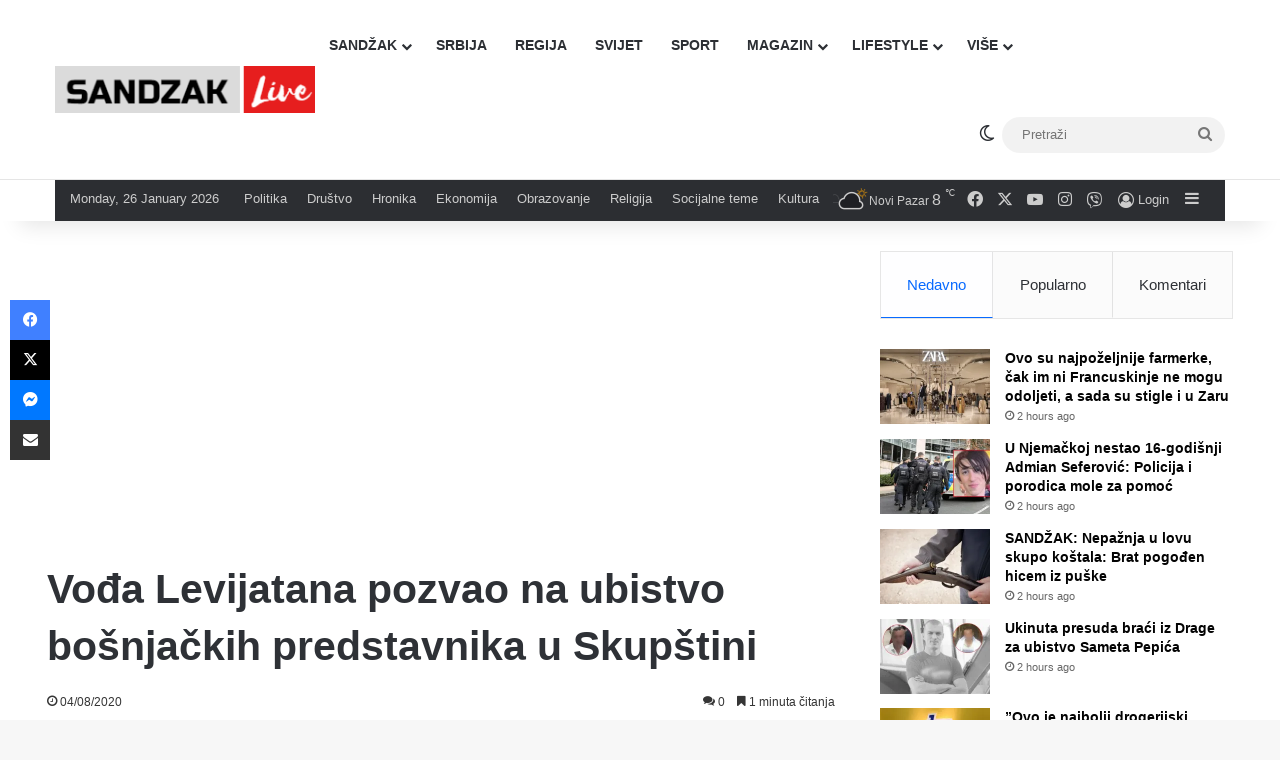

--- FILE ---
content_type: text/html; charset=UTF-8
request_url: https://sandzaklive.rs/sandzak-2/politika-sandzak-2/voda-levijatana-pozvao-na-ubistvo-bosnjackih-predstavnika-u-skupstini/
body_size: 30484
content:
<!DOCTYPE html>
<html lang="en-US" class="" data-skin="light" prefix="og: http://ogp.me/ns#">
<head>
	<meta charset="UTF-8" />
	<link rel="profile" href="https://gmpg.org/xfn/11" />
	<title>Vođa Levijatana pozvao na ubistvo bošnjačkih predstavnika u Skupštini &#8211; Sandzaklive.rs</title>
<meta name='robots' content='max-image-preview:large' />
<link rel='dns-prefetch' href='//stats.wp.com' />
<link rel='preconnect' href='//i0.wp.com' />
<link rel='preconnect' href='//c0.wp.com' />
<link rel="alternate" type="application/rss+xml" title="Sandzaklive.rs &raquo; Feed" href="https://sandzaklive.rs/feed/" />
<link rel="alternate" type="application/rss+xml" title="Sandzaklive.rs &raquo; Comments Feed" href="https://sandzaklive.rs/comments/feed/" />
		<script type="text/javascript">
			try {
				if( 'undefined' != typeof localStorage ){
					var tieSkin = localStorage.getItem('tie-skin');
				}

				
				var html = document.getElementsByTagName('html')[0].classList,
						htmlSkin = 'light';

				if( html.contains('dark-skin') ){
					htmlSkin = 'dark';
				}

				if( tieSkin != null && tieSkin != htmlSkin ){
					html.add('tie-skin-inverted');
					var tieSkinInverted = true;
				}

				if( tieSkin == 'dark' ){
					html.add('dark-skin');
				}
				else if( tieSkin == 'light' ){
					html.remove( 'dark-skin' );
				}
				
			} catch(e) { console.log( e ) }

		</script>
		<link rel="alternate" type="application/rss+xml" title="Sandzaklive.rs &raquo; Vođa Levijatana pozvao na ubistvo bošnjačkih predstavnika u Skupštini Comments Feed" href="https://sandzaklive.rs/sandzak-2/politika-sandzak-2/voda-levijatana-pozvao-na-ubistvo-bosnjackih-predstavnika-u-skupstini/feed/" />

		<style type="text/css">
			:root{				
			--tie-preset-gradient-1: linear-gradient(135deg, rgba(6, 147, 227, 1) 0%, rgb(155, 81, 224) 100%);
			--tie-preset-gradient-2: linear-gradient(135deg, rgb(122, 220, 180) 0%, rgb(0, 208, 130) 100%);
			--tie-preset-gradient-3: linear-gradient(135deg, rgba(252, 185, 0, 1) 0%, rgba(255, 105, 0, 1) 100%);
			--tie-preset-gradient-4: linear-gradient(135deg, rgba(255, 105, 0, 1) 0%, rgb(207, 46, 46) 100%);
			--tie-preset-gradient-5: linear-gradient(135deg, rgb(238, 238, 238) 0%, rgb(169, 184, 195) 100%);
			--tie-preset-gradient-6: linear-gradient(135deg, rgb(74, 234, 220) 0%, rgb(151, 120, 209) 20%, rgb(207, 42, 186) 40%, rgb(238, 44, 130) 60%, rgb(251, 105, 98) 80%, rgb(254, 248, 76) 100%);
			--tie-preset-gradient-7: linear-gradient(135deg, rgb(255, 206, 236) 0%, rgb(152, 150, 240) 100%);
			--tie-preset-gradient-8: linear-gradient(135deg, rgb(254, 205, 165) 0%, rgb(254, 45, 45) 50%, rgb(107, 0, 62) 100%);
			--tie-preset-gradient-9: linear-gradient(135deg, rgb(255, 203, 112) 0%, rgb(199, 81, 192) 50%, rgb(65, 88, 208) 100%);
			--tie-preset-gradient-10: linear-gradient(135deg, rgb(255, 245, 203) 0%, rgb(182, 227, 212) 50%, rgb(51, 167, 181) 100%);
			--tie-preset-gradient-11: linear-gradient(135deg, rgb(202, 248, 128) 0%, rgb(113, 206, 126) 100%);
			--tie-preset-gradient-12: linear-gradient(135deg, rgb(2, 3, 129) 0%, rgb(40, 116, 252) 100%);
			--tie-preset-gradient-13: linear-gradient(135deg, #4D34FA, #ad34fa);
			--tie-preset-gradient-14: linear-gradient(135deg, #0057FF, #31B5FF);
			--tie-preset-gradient-15: linear-gradient(135deg, #FF007A, #FF81BD);
			--tie-preset-gradient-16: linear-gradient(135deg, #14111E, #4B4462);
			--tie-preset-gradient-17: linear-gradient(135deg, #F32758, #FFC581);

			
					--main-nav-background: #FFFFFF;
					--main-nav-secondry-background: rgba(0,0,0,0.03);
					--main-nav-primary-color: #0088ff;
					--main-nav-contrast-primary-color: #FFFFFF;
					--main-nav-text-color: #2c2f34;
					--main-nav-secondry-text-color: rgba(0,0,0,0.5);
					--main-nav-main-border-color: rgba(0,0,0,0.1);
					--main-nav-secondry-border-color: rgba(0,0,0,0.08);
				
			}
		</style>
	<link rel="alternate" title="oEmbed (JSON)" type="application/json+oembed" href="https://sandzaklive.rs/wp-json/oembed/1.0/embed?url=https%3A%2F%2Fsandzaklive.rs%2Fsandzak-2%2Fpolitika-sandzak-2%2Fvoda-levijatana-pozvao-na-ubistvo-bosnjackih-predstavnika-u-skupstini%2F" />
<link rel="alternate" title="oEmbed (XML)" type="text/xml+oembed" href="https://sandzaklive.rs/wp-json/oembed/1.0/embed?url=https%3A%2F%2Fsandzaklive.rs%2Fsandzak-2%2Fpolitika-sandzak-2%2Fvoda-levijatana-pozvao-na-ubistvo-bosnjackih-predstavnika-u-skupstini%2F&#038;format=xml" />

<meta property="og:title" content="Vođa Levijatana pozvao na ubistvo bošnjačkih predstavnika u Skupštini - Sandzaklive.rs" />
<meta property="og:type" content="article" />
<meta property="og:description" content="Pavle Bihali, vođa ultra-desničarske organizacije Levijatani, koja je učestvovala na posljednjim par" />
<meta property="og:url" content="https://sandzaklive.rs/sandzak-2/politika-sandzak-2/voda-levijatana-pozvao-na-ubistvo-bosnjackih-predstavnika-u-skupstini/" />
<meta property="og:site_name" content="Sandzaklive.rs" />
<meta property="og:image" content="https://i0.wp.com/sandzaklive.rs/wp-content/uploads/2020/08/pavle-bihali-696x469.jpg?fit=696%2C469&#038;ssl=1" />
<meta name="viewport" content="width=device-width, initial-scale=1.0" /><style id='wp-img-auto-sizes-contain-inline-css' type='text/css'>
img:is([sizes=auto i],[sizes^="auto," i]){contain-intrinsic-size:3000px 1500px}
/*# sourceURL=wp-img-auto-sizes-contain-inline-css */
</style>
<style id='wp-emoji-styles-inline-css' type='text/css'>

	img.wp-smiley, img.emoji {
		display: inline !important;
		border: none !important;
		box-shadow: none !important;
		height: 1em !important;
		width: 1em !important;
		margin: 0 0.07em !important;
		vertical-align: -0.1em !important;
		background: none !important;
		padding: 0 !important;
	}
/*# sourceURL=wp-emoji-styles-inline-css */
</style>
<style id='wp-block-library-inline-css' type='text/css'>
:root{--wp-block-synced-color:#7a00df;--wp-block-synced-color--rgb:122,0,223;--wp-bound-block-color:var(--wp-block-synced-color);--wp-editor-canvas-background:#ddd;--wp-admin-theme-color:#007cba;--wp-admin-theme-color--rgb:0,124,186;--wp-admin-theme-color-darker-10:#006ba1;--wp-admin-theme-color-darker-10--rgb:0,107,160.5;--wp-admin-theme-color-darker-20:#005a87;--wp-admin-theme-color-darker-20--rgb:0,90,135;--wp-admin-border-width-focus:2px}@media (min-resolution:192dpi){:root{--wp-admin-border-width-focus:1.5px}}.wp-element-button{cursor:pointer}:root .has-very-light-gray-background-color{background-color:#eee}:root .has-very-dark-gray-background-color{background-color:#313131}:root .has-very-light-gray-color{color:#eee}:root .has-very-dark-gray-color{color:#313131}:root .has-vivid-green-cyan-to-vivid-cyan-blue-gradient-background{background:linear-gradient(135deg,#00d084,#0693e3)}:root .has-purple-crush-gradient-background{background:linear-gradient(135deg,#34e2e4,#4721fb 50%,#ab1dfe)}:root .has-hazy-dawn-gradient-background{background:linear-gradient(135deg,#faaca8,#dad0ec)}:root .has-subdued-olive-gradient-background{background:linear-gradient(135deg,#fafae1,#67a671)}:root .has-atomic-cream-gradient-background{background:linear-gradient(135deg,#fdd79a,#004a59)}:root .has-nightshade-gradient-background{background:linear-gradient(135deg,#330968,#31cdcf)}:root .has-midnight-gradient-background{background:linear-gradient(135deg,#020381,#2874fc)}:root{--wp--preset--font-size--normal:16px;--wp--preset--font-size--huge:42px}.has-regular-font-size{font-size:1em}.has-larger-font-size{font-size:2.625em}.has-normal-font-size{font-size:var(--wp--preset--font-size--normal)}.has-huge-font-size{font-size:var(--wp--preset--font-size--huge)}.has-text-align-center{text-align:center}.has-text-align-left{text-align:left}.has-text-align-right{text-align:right}.has-fit-text{white-space:nowrap!important}#end-resizable-editor-section{display:none}.aligncenter{clear:both}.items-justified-left{justify-content:flex-start}.items-justified-center{justify-content:center}.items-justified-right{justify-content:flex-end}.items-justified-space-between{justify-content:space-between}.screen-reader-text{border:0;clip-path:inset(50%);height:1px;margin:-1px;overflow:hidden;padding:0;position:absolute;width:1px;word-wrap:normal!important}.screen-reader-text:focus{background-color:#ddd;clip-path:none;color:#444;display:block;font-size:1em;height:auto;left:5px;line-height:normal;padding:15px 23px 14px;text-decoration:none;top:5px;width:auto;z-index:100000}html :where(.has-border-color){border-style:solid}html :where([style*=border-top-color]){border-top-style:solid}html :where([style*=border-right-color]){border-right-style:solid}html :where([style*=border-bottom-color]){border-bottom-style:solid}html :where([style*=border-left-color]){border-left-style:solid}html :where([style*=border-width]){border-style:solid}html :where([style*=border-top-width]){border-top-style:solid}html :where([style*=border-right-width]){border-right-style:solid}html :where([style*=border-bottom-width]){border-bottom-style:solid}html :where([style*=border-left-width]){border-left-style:solid}html :where(img[class*=wp-image-]){height:auto;max-width:100%}:where(figure){margin:0 0 1em}html :where(.is-position-sticky){--wp-admin--admin-bar--position-offset:var(--wp-admin--admin-bar--height,0px)}@media screen and (max-width:600px){html :where(.is-position-sticky){--wp-admin--admin-bar--position-offset:0px}}

/*# sourceURL=wp-block-library-inline-css */
</style><style id='global-styles-inline-css' type='text/css'>
:root{--wp--preset--aspect-ratio--square: 1;--wp--preset--aspect-ratio--4-3: 4/3;--wp--preset--aspect-ratio--3-4: 3/4;--wp--preset--aspect-ratio--3-2: 3/2;--wp--preset--aspect-ratio--2-3: 2/3;--wp--preset--aspect-ratio--16-9: 16/9;--wp--preset--aspect-ratio--9-16: 9/16;--wp--preset--color--black: #000000;--wp--preset--color--cyan-bluish-gray: #abb8c3;--wp--preset--color--white: #ffffff;--wp--preset--color--pale-pink: #f78da7;--wp--preset--color--vivid-red: #cf2e2e;--wp--preset--color--luminous-vivid-orange: #ff6900;--wp--preset--color--luminous-vivid-amber: #fcb900;--wp--preset--color--light-green-cyan: #7bdcb5;--wp--preset--color--vivid-green-cyan: #00d084;--wp--preset--color--pale-cyan-blue: #8ed1fc;--wp--preset--color--vivid-cyan-blue: #0693e3;--wp--preset--color--vivid-purple: #9b51e0;--wp--preset--color--global-color: #0088ff;--wp--preset--gradient--vivid-cyan-blue-to-vivid-purple: linear-gradient(135deg,rgb(6,147,227) 0%,rgb(155,81,224) 100%);--wp--preset--gradient--light-green-cyan-to-vivid-green-cyan: linear-gradient(135deg,rgb(122,220,180) 0%,rgb(0,208,130) 100%);--wp--preset--gradient--luminous-vivid-amber-to-luminous-vivid-orange: linear-gradient(135deg,rgb(252,185,0) 0%,rgb(255,105,0) 100%);--wp--preset--gradient--luminous-vivid-orange-to-vivid-red: linear-gradient(135deg,rgb(255,105,0) 0%,rgb(207,46,46) 100%);--wp--preset--gradient--very-light-gray-to-cyan-bluish-gray: linear-gradient(135deg,rgb(238,238,238) 0%,rgb(169,184,195) 100%);--wp--preset--gradient--cool-to-warm-spectrum: linear-gradient(135deg,rgb(74,234,220) 0%,rgb(151,120,209) 20%,rgb(207,42,186) 40%,rgb(238,44,130) 60%,rgb(251,105,98) 80%,rgb(254,248,76) 100%);--wp--preset--gradient--blush-light-purple: linear-gradient(135deg,rgb(255,206,236) 0%,rgb(152,150,240) 100%);--wp--preset--gradient--blush-bordeaux: linear-gradient(135deg,rgb(254,205,165) 0%,rgb(254,45,45) 50%,rgb(107,0,62) 100%);--wp--preset--gradient--luminous-dusk: linear-gradient(135deg,rgb(255,203,112) 0%,rgb(199,81,192) 50%,rgb(65,88,208) 100%);--wp--preset--gradient--pale-ocean: linear-gradient(135deg,rgb(255,245,203) 0%,rgb(182,227,212) 50%,rgb(51,167,181) 100%);--wp--preset--gradient--electric-grass: linear-gradient(135deg,rgb(202,248,128) 0%,rgb(113,206,126) 100%);--wp--preset--gradient--midnight: linear-gradient(135deg,rgb(2,3,129) 0%,rgb(40,116,252) 100%);--wp--preset--font-size--small: 13px;--wp--preset--font-size--medium: 20px;--wp--preset--font-size--large: 36px;--wp--preset--font-size--x-large: 42px;--wp--preset--spacing--20: 0.44rem;--wp--preset--spacing--30: 0.67rem;--wp--preset--spacing--40: 1rem;--wp--preset--spacing--50: 1.5rem;--wp--preset--spacing--60: 2.25rem;--wp--preset--spacing--70: 3.38rem;--wp--preset--spacing--80: 5.06rem;--wp--preset--shadow--natural: 6px 6px 9px rgba(0, 0, 0, 0.2);--wp--preset--shadow--deep: 12px 12px 50px rgba(0, 0, 0, 0.4);--wp--preset--shadow--sharp: 6px 6px 0px rgba(0, 0, 0, 0.2);--wp--preset--shadow--outlined: 6px 6px 0px -3px rgb(255, 255, 255), 6px 6px rgb(0, 0, 0);--wp--preset--shadow--crisp: 6px 6px 0px rgb(0, 0, 0);}:where(.is-layout-flex){gap: 0.5em;}:where(.is-layout-grid){gap: 0.5em;}body .is-layout-flex{display: flex;}.is-layout-flex{flex-wrap: wrap;align-items: center;}.is-layout-flex > :is(*, div){margin: 0;}body .is-layout-grid{display: grid;}.is-layout-grid > :is(*, div){margin: 0;}:where(.wp-block-columns.is-layout-flex){gap: 2em;}:where(.wp-block-columns.is-layout-grid){gap: 2em;}:where(.wp-block-post-template.is-layout-flex){gap: 1.25em;}:where(.wp-block-post-template.is-layout-grid){gap: 1.25em;}.has-black-color{color: var(--wp--preset--color--black) !important;}.has-cyan-bluish-gray-color{color: var(--wp--preset--color--cyan-bluish-gray) !important;}.has-white-color{color: var(--wp--preset--color--white) !important;}.has-pale-pink-color{color: var(--wp--preset--color--pale-pink) !important;}.has-vivid-red-color{color: var(--wp--preset--color--vivid-red) !important;}.has-luminous-vivid-orange-color{color: var(--wp--preset--color--luminous-vivid-orange) !important;}.has-luminous-vivid-amber-color{color: var(--wp--preset--color--luminous-vivid-amber) !important;}.has-light-green-cyan-color{color: var(--wp--preset--color--light-green-cyan) !important;}.has-vivid-green-cyan-color{color: var(--wp--preset--color--vivid-green-cyan) !important;}.has-pale-cyan-blue-color{color: var(--wp--preset--color--pale-cyan-blue) !important;}.has-vivid-cyan-blue-color{color: var(--wp--preset--color--vivid-cyan-blue) !important;}.has-vivid-purple-color{color: var(--wp--preset--color--vivid-purple) !important;}.has-black-background-color{background-color: var(--wp--preset--color--black) !important;}.has-cyan-bluish-gray-background-color{background-color: var(--wp--preset--color--cyan-bluish-gray) !important;}.has-white-background-color{background-color: var(--wp--preset--color--white) !important;}.has-pale-pink-background-color{background-color: var(--wp--preset--color--pale-pink) !important;}.has-vivid-red-background-color{background-color: var(--wp--preset--color--vivid-red) !important;}.has-luminous-vivid-orange-background-color{background-color: var(--wp--preset--color--luminous-vivid-orange) !important;}.has-luminous-vivid-amber-background-color{background-color: var(--wp--preset--color--luminous-vivid-amber) !important;}.has-light-green-cyan-background-color{background-color: var(--wp--preset--color--light-green-cyan) !important;}.has-vivid-green-cyan-background-color{background-color: var(--wp--preset--color--vivid-green-cyan) !important;}.has-pale-cyan-blue-background-color{background-color: var(--wp--preset--color--pale-cyan-blue) !important;}.has-vivid-cyan-blue-background-color{background-color: var(--wp--preset--color--vivid-cyan-blue) !important;}.has-vivid-purple-background-color{background-color: var(--wp--preset--color--vivid-purple) !important;}.has-black-border-color{border-color: var(--wp--preset--color--black) !important;}.has-cyan-bluish-gray-border-color{border-color: var(--wp--preset--color--cyan-bluish-gray) !important;}.has-white-border-color{border-color: var(--wp--preset--color--white) !important;}.has-pale-pink-border-color{border-color: var(--wp--preset--color--pale-pink) !important;}.has-vivid-red-border-color{border-color: var(--wp--preset--color--vivid-red) !important;}.has-luminous-vivid-orange-border-color{border-color: var(--wp--preset--color--luminous-vivid-orange) !important;}.has-luminous-vivid-amber-border-color{border-color: var(--wp--preset--color--luminous-vivid-amber) !important;}.has-light-green-cyan-border-color{border-color: var(--wp--preset--color--light-green-cyan) !important;}.has-vivid-green-cyan-border-color{border-color: var(--wp--preset--color--vivid-green-cyan) !important;}.has-pale-cyan-blue-border-color{border-color: var(--wp--preset--color--pale-cyan-blue) !important;}.has-vivid-cyan-blue-border-color{border-color: var(--wp--preset--color--vivid-cyan-blue) !important;}.has-vivid-purple-border-color{border-color: var(--wp--preset--color--vivid-purple) !important;}.has-vivid-cyan-blue-to-vivid-purple-gradient-background{background: var(--wp--preset--gradient--vivid-cyan-blue-to-vivid-purple) !important;}.has-light-green-cyan-to-vivid-green-cyan-gradient-background{background: var(--wp--preset--gradient--light-green-cyan-to-vivid-green-cyan) !important;}.has-luminous-vivid-amber-to-luminous-vivid-orange-gradient-background{background: var(--wp--preset--gradient--luminous-vivid-amber-to-luminous-vivid-orange) !important;}.has-luminous-vivid-orange-to-vivid-red-gradient-background{background: var(--wp--preset--gradient--luminous-vivid-orange-to-vivid-red) !important;}.has-very-light-gray-to-cyan-bluish-gray-gradient-background{background: var(--wp--preset--gradient--very-light-gray-to-cyan-bluish-gray) !important;}.has-cool-to-warm-spectrum-gradient-background{background: var(--wp--preset--gradient--cool-to-warm-spectrum) !important;}.has-blush-light-purple-gradient-background{background: var(--wp--preset--gradient--blush-light-purple) !important;}.has-blush-bordeaux-gradient-background{background: var(--wp--preset--gradient--blush-bordeaux) !important;}.has-luminous-dusk-gradient-background{background: var(--wp--preset--gradient--luminous-dusk) !important;}.has-pale-ocean-gradient-background{background: var(--wp--preset--gradient--pale-ocean) !important;}.has-electric-grass-gradient-background{background: var(--wp--preset--gradient--electric-grass) !important;}.has-midnight-gradient-background{background: var(--wp--preset--gradient--midnight) !important;}.has-small-font-size{font-size: var(--wp--preset--font-size--small) !important;}.has-medium-font-size{font-size: var(--wp--preset--font-size--medium) !important;}.has-large-font-size{font-size: var(--wp--preset--font-size--large) !important;}.has-x-large-font-size{font-size: var(--wp--preset--font-size--x-large) !important;}
/*# sourceURL=global-styles-inline-css */
</style>

<style id='classic-theme-styles-inline-css' type='text/css'>
/*! This file is auto-generated */
.wp-block-button__link{color:#fff;background-color:#32373c;border-radius:9999px;box-shadow:none;text-decoration:none;padding:calc(.667em + 2px) calc(1.333em + 2px);font-size:1.125em}.wp-block-file__button{background:#32373c;color:#fff;text-decoration:none}
/*# sourceURL=/wp-includes/css/classic-themes.min.css */
</style>
<link rel='stylesheet' id='tie-css-base-css' href='https://sandzaklive.rs/wp-content/themes/jannah/assets/css/base.min.css?ver=7.6.4' type='text/css' media='all' />
<link rel='stylesheet' id='tie-css-styles-css' href='https://sandzaklive.rs/wp-content/themes/jannah/assets/css/style.min.css?ver=7.6.4' type='text/css' media='all' />
<link rel='stylesheet' id='tie-css-widgets-css' href='https://sandzaklive.rs/wp-content/themes/jannah/assets/css/widgets.min.css?ver=7.6.4' type='text/css' media='all' />
<link rel='stylesheet' id='tie-css-helpers-css' href='https://sandzaklive.rs/wp-content/themes/jannah/assets/css/helpers.min.css?ver=7.6.4' type='text/css' media='all' />
<link rel='stylesheet' id='tie-fontawesome5-css' href='https://sandzaklive.rs/wp-content/themes/jannah/assets/css/fontawesome.css?ver=7.6.4' type='text/css' media='all' />
<link rel='stylesheet' id='tie-css-ilightbox-css' href='https://sandzaklive.rs/wp-content/themes/jannah/assets/ilightbox/dark-skin/skin.css?ver=7.6.4' type='text/css' media='all' />
<link rel='stylesheet' id='tie-css-shortcodes-css' href='https://sandzaklive.rs/wp-content/themes/jannah/assets/css/plugins/shortcodes.min.css?ver=7.6.4' type='text/css' media='all' />
<link rel='stylesheet' id='tie-css-single-css' href='https://sandzaklive.rs/wp-content/themes/jannah/assets/css/single.min.css?ver=7.6.4' type='text/css' media='all' />
<link rel='stylesheet' id='tie-css-print-css' href='https://sandzaklive.rs/wp-content/themes/jannah/assets/css/print.css?ver=7.6.4' type='text/css' media='print' />
<style id='tie-css-print-inline-css' type='text/css'>
#main-nav .main-menu > ul > li > a{text-transform: uppercase;}#tie-wrapper .mag-box.big-post-left-box li:not(:first-child) .post-title,#tie-wrapper .mag-box.big-post-top-box li:not(:first-child) .post-title,#tie-wrapper .mag-box.half-box li:not(:first-child) .post-title,#tie-wrapper .mag-box.big-thumb-left-box li:not(:first-child) .post-title,#tie-wrapper .mag-box.scrolling-box .slide .post-title,#tie-wrapper .mag-box.miscellaneous-box li:not(:first-child) .post-title{font-size: 15px;}@media (min-width: 768px){#tie-wrapper .boxed-slider-three-slides-wrapper .slide .thumb-title,#tie-wrapper .tie-slider-10 .slide .grid-item:nth-child(n+2) .thumb-title,#tie-wrapper .tie-slider-17 .slide .grid-item:nth-child(n+2) .thumb-title,#tie-wrapper .tie-slider-14 .slide .grid-item:nth-child(n+2) .thumb-title,#tie-wrapper .tie-slider-13 .slide .grid-item:nth-child(n+2) .thumb-title,#tie-wrapper .tie-slider-16 .slide .grid-item:nth-child(n+2) .thumb-title,#tie-wrapper .tie-slider-12 .grid-item:nth-child(n) .thumb-overlay .thumb-title,#tie-wrapper .main-slider.tie-slider-11 .thumb-overlay .thumb-title,#tie-wrapper .tie-slider-15 .thumb-overlay .thumb-title,#tie-wrapper .tie-slider-7 .slide .thumb-title{font-size: 18px;}}#tie-container a.post-title:hover,#tie-container .post-title a:hover,#tie-container .thumb-overlay .thumb-title a:hover{background-size: 100% 2px;text-decoration: none !important;}a.post-title,.post-title a{background-image: linear-gradient(to bottom,#000 0%,#000 98%);background-size: 0 1px;background-repeat: no-repeat;background-position: left 100%;color: #000;}.dark-skin a.post-title,.dark-skin .post-title a{color: #fff;background-image: linear-gradient(to bottom,#fff 0%,#fff 98%);}#header-notification-bar{background: var( --tie-preset-gradient-13 );}#header-notification-bar{--tie-buttons-color: #FFFFFF;--tie-buttons-border-color: #FFFFFF;--tie-buttons-hover-color: #e1e1e1;--tie-buttons-hover-text: #000000;}#header-notification-bar{--tie-buttons-text: #000000;}#background-stream-cover{background-image: url(https://abcd.kofer.ba/wp-content/uploads/2020/12/9.jpg);background-repeat: no-repeat;background-size: initial; background-attachment: fixed;background-position: center top;}.social-icons-item .custom-link-1-social-icon{background-color: #9b59b6 !important;}.social-icons-item .custom-link-1-social-icon span{color: #9b59b6;}.tie-cat-2,.tie-cat-item-2 > span{background-color:#e67e22 !important;color:#FFFFFF !important;}.tie-cat-2:after{border-top-color:#e67e22 !important;}.tie-cat-2:hover{background-color:#c86004 !important;}.tie-cat-2:hover:after{border-top-color:#c86004 !important;}.tie-cat-10,.tie-cat-item-10 > span{background-color:#2ecc71 !important;color:#FFFFFF !important;}.tie-cat-10:after{border-top-color:#2ecc71 !important;}.tie-cat-10:hover{background-color:#10ae53 !important;}.tie-cat-10:hover:after{border-top-color:#10ae53 !important;}.tie-cat-13,.tie-cat-item-13 > span{background-color:#9b59b6 !important;color:#FFFFFF !important;}.tie-cat-13:after{border-top-color:#9b59b6 !important;}.tie-cat-13:hover{background-color:#7d3b98 !important;}.tie-cat-13:hover:after{border-top-color:#7d3b98 !important;}.tie-cat-15,.tie-cat-item-15 > span{background-color:#34495e !important;color:#FFFFFF !important;}.tie-cat-15:after{border-top-color:#34495e !important;}.tie-cat-15:hover{background-color:#162b40 !important;}.tie-cat-15:hover:after{border-top-color:#162b40 !important;}.tie-cat-18,.tie-cat-item-18 > span{background-color:#795548 !important;color:#FFFFFF !important;}.tie-cat-18:after{border-top-color:#795548 !important;}.tie-cat-18:hover{background-color:#5b372a !important;}.tie-cat-18:hover:after{border-top-color:#5b372a !important;}.tie-cat-19,.tie-cat-item-19 > span{background-color:#4CAF50 !important;color:#FFFFFF !important;}.tie-cat-19:after{border-top-color:#4CAF50 !important;}.tie-cat-19:hover{background-color:#2e9132 !important;}.tie-cat-19:hover:after{border-top-color:#2e9132 !important;}@media (max-width: 1250px){.share-buttons-sticky{display: none;}}.side-aside #mobile-menu li a,.side-aside #mobile-menu .mobile-arrows,.side-aside #mobile-search .search-field{color: #ffffff;}#mobile-search .search-field::-moz-placeholder {color: #ffffff;}#mobile-search .search-field:-moz-placeholder {color: #ffffff;}#mobile-search .search-field:-ms-input-placeholder {color: #ffffff;}#mobile-search .search-field::-webkit-input-placeholder {color: #ffffff;}@media (max-width: 991px){.tie-btn-close span{color: #ffffff;}}.side-aside.dark-skin a.remove:not(:hover)::before,#mobile-social-icons .social-icons-item a:not(:hover) span{color: #2b75ad!important;}@media (max-width: 670px) { .big-post-left-box .posts-items li:nth-child(n+2) .post-thumb img{ max-width: 139px; }}@media screen and (max-width: 768px) {#tie-block_3032{display: none;}}@media screen and (max-width: 1024px) and (min-width: 768px) {#tie-block_3032{display: none;}}@media screen and (max-width: 768px) {#tie-block_1354{display: none;}}@media screen and (max-width: 1024px) and (min-width: 768px) {#tie-block_1354{display: none;}}@media screen and (min-width: 1127px) {#tie-block_1127{display: none;}}@media (max-width: 580px) { .wide-post-box .posts-items li .post-thumb { -webkit-flex: 1 0 40% !important; -ms-flex: 1 0 40% !important; flex: 1 0 40% !important; width: 40% !important; max-width: 40% !important; margin: 0 0 10px 0 !important; margin-right: 3.55% !important; } .wide-post-box .posts-items li .post-title{ font-size: 14px !important; } .wide-post-box .posts-items li { -webkit-flex-direction: row; -ms-flex-direction: row; flex-direction: row; }}@media (max-width: 580px) {.wide-post-box .posts-items li .post-excerpt{display: none;}}body { background: #F7F7F7; color: #2c2f34; font-family: -apple-system,BlinkMacSystemFont,"Segoe UI",Roboto,Oxygen,Oxygen-Sans,Ubuntu,Cantarell,"Helvetica Neue","Open Sans",Arial,sans-serif; font-size: 13px; line-height: 14px;}.tie-col-xs-1,.tie-col-sm-1,.tie-col-md-1,.tie-col-xs-2,.tie-col-sm-2,.tie-col-md-2,.tie-col-xs-3,.tie-col-sm-3,.tie-col-md-3,.tie-col-xs-4,.tie-col-sm-4,.tie-col-md-4,.tie-col-xs-5,.tie-col-sm-5,.tie-col-md-5,.tie-col-xs-6,.tie-col-sm-6,.tie-col-md-6,.tie-col-xs-7,.tie-col-sm-7,.tie-col-md-7,.tie-col-xs-8,.tie-col-sm-8,.tie-col-md-8,.tie-col-xs-9,.tie-col-sm-9,.tie-col-md-9,.tie-col-xs-10,.tie-col-sm-10,.tie-col-md-10,.tie-col-xs-11,.tie-col-sm-11,.tie-col-md-11,.tie-col-xs-12,.tie-col-sm-12,.tie-col-md-12 { position: relative; min-height: 1px; padding-left: 7px; padding-right: 7px;}.mag-box li:not(:first-child) .post-details { padding-left: 15px;}
/*# sourceURL=tie-css-print-inline-css */
</style>
<script type="text/javascript" src="https://c0.wp.com/c/6.9/wp-includes/js/jquery/jquery.min.js" id="jquery-core-js"></script>
<script type="text/javascript" src="https://c0.wp.com/c/6.9/wp-includes/js/jquery/jquery-migrate.min.js" id="jquery-migrate-js"></script>
<link rel="https://api.w.org/" href="https://sandzaklive.rs/wp-json/" /><link rel="alternate" title="JSON" type="application/json" href="https://sandzaklive.rs/wp-json/wp/v2/posts/15653" /><link rel="EditURI" type="application/rsd+xml" title="RSD" href="https://sandzaklive.rs/xmlrpc.php?rsd" />
<meta name="generator" content="WordPress 6.9" />
<link rel="canonical" href="https://sandzaklive.rs/sandzak-2/politika-sandzak-2/voda-levijatana-pozvao-na-ubistvo-bosnjackih-predstavnika-u-skupstini/" />
<link rel='shortlink' href='https://sandzaklive.rs/?p=15653' />
	<style>img#wpstats{display:none}</style>
		 <meta name="description" content="Pavle Bihali, vođa ultra-desničarske organizacije Levijatani, koja je učestvovala na posljednjim parlamentarnim izborima, putem Twittera pozvao je na" /><meta http-equiv="X-UA-Compatible" content="IE=edge"><!-- Global site tag (gtag.js) - Google Analytics -->
<script async src="https://www.googletagmanager.com/gtag/js?id=UA-114411820-1"></script>
<script>
  window.dataLayer = window.dataLayer || [];
  function gtag(){dataLayer.push(arguments);}
  gtag('js', new Date());

  gtag('config', 'UA-114411820-1');
</script>



<script async src="//pagead2.googlesyndication.com/pagead/js/adsbygoogle.js"></script>
<script>
     (adsbygoogle = window.adsbygoogle || []).push({
          google_ad_client: "ca-pub-5196514688049029",
          enable_page_level_ads: true
     });
</script>



<script src="https://cdn.onesignal.com/sdks/OneSignalSDK.js" async=""></script>
<script>
  var OneSignal = window.OneSignal || [];
  OneSignal.push(function() {
    OneSignal.init({
      appId: "acb9c588-6c1b-41c5-b583-713d7b9f66fd",
    });
  });
</script>


<script async custom-element="amp-auto-ads"
        src="https://cdn.ampproject.org/v0/amp-auto-ads-0.1.js">
</script>





<script src="https://jsc.mgid.com/site/911161.js" async></script><link rel="icon" href="https://i0.wp.com/sandzaklive.rs/wp-content/uploads/2020/12/cropped-fa.png?fit=32%2C32&#038;ssl=1" sizes="32x32" />
<link rel="icon" href="https://i0.wp.com/sandzaklive.rs/wp-content/uploads/2020/12/cropped-fa.png?fit=192%2C192&#038;ssl=1" sizes="192x192" />
<link rel="apple-touch-icon" href="https://i0.wp.com/sandzaklive.rs/wp-content/uploads/2020/12/cropped-fa.png?fit=180%2C180&#038;ssl=1" />
<meta name="msapplication-TileImage" content="https://i0.wp.com/sandzaklive.rs/wp-content/uploads/2020/12/cropped-fa.png?fit=270%2C270&#038;ssl=1" />
</head>

<body id="tie-body" class="wp-singular post-template-default single single-post postid-15653 single-format-standard wp-theme-jannah wrapper-has-shadow block-head-1 magazine2 is-thumb-overlay-disabled is-desktop is-header-layout-4 sidebar-right has-sidebar post-layout-1 narrow-title-narrow-media has-mobile-share hide_breaking_news hide_share_post_top hide_share_post_bottom hide_sidebars">

<amp-auto-ads type="adsense"
        data-ad-client="ca-pub-5196514688049029">
</amp-auto-ads>


<div class="background-overlay">

	<div id="tie-container" class="site tie-container">

		
		<div id="tie-wrapper">
			
<header id="theme-header" class="theme-header header-layout-4 header-layout-1 main-nav-light main-nav-default-light main-nav-below no-stream-item top-nav-active top-nav-dark top-nav-default-dark top-nav-boxed top-nav-below top-nav-below-main-nav has-shadow has-normal-width-logo mobile-header-centered">
	
<div class="main-nav-wrapper">
	<nav id="main-nav" data-skin="search-in-main-nav" class="main-nav header-nav live-search-parent menu-style-default menu-style-solid-bg" style="line-height:89px" aria-label="Primary Navigation">
		<div class="container">

			<div class="main-menu-wrapper">

				<div id="mobile-header-components-area_1" class="mobile-header-components"><ul class="components"><li class="mobile-component_menu custom-menu-link"><a href="#" id="mobile-menu-icon" class=""><span class="tie-mobile-menu-icon nav-icon is-layout-1"></span><span class="screen-reader-text">Meni</span></a></li></ul></div>
						<div class="header-layout-1-logo" style="width:260px">
							
		<div id="logo" class="image-logo" >

			
			<a title="Sandzaklive.rs" href="https://sandzaklive.rs/">
				
				<picture class="tie-logo-default tie-logo-picture">
					
					<source class="tie-logo-source-default tie-logo-source" srcset="https://sandzaklive.rs/wp-content/uploads/2020/12/logo4.png">
					<img class="tie-logo-img-default tie-logo-img" src="https://sandzaklive.rs/wp-content/uploads/2020/12/logo4.png" alt="Sandzaklive.rs" width="260" height="49" style="max-height:49px !important; width: auto;" />
				</picture>
						</a>

			
		</div><!-- #logo /-->

								</div>

						<div id="mobile-header-components-area_2" class="mobile-header-components"><ul class="components"><li class="mobile-component_search custom-menu-link">
				<a href="#" class="tie-search-trigger-mobile">
					<span class="tie-icon-search tie-search-icon" aria-hidden="true"></span>
					<span class="screen-reader-text">Pretraži</span>
				</a>
			</li> <li class="mobile-component_skin custom-menu-link">
				<a href="#" class="change-skin" title="Switch skin">
					<span class="tie-icon-moon change-skin-icon" aria-hidden="true"></span>
					<span class="screen-reader-text">Switch skin</span>
				</a>
			</li> <li class="mobile-component_login custom-menu-link">
				<a href="#" class="lgoin-btn tie-popup-trigger">
					<span class="tie-icon-author" aria-hidden="true"></span>
					<span class="screen-reader-text">Log In</span>
				</a>
			</li></ul></div>
				<div id="menu-components-wrap">

					
					<div class="main-menu main-menu-wrap">
						<div id="main-nav-menu" class="main-menu header-menu"><ul id="menu-tielabs-main-menu" class="menu"><li id="menu-item-22123" class="menu-item menu-item-type-post_type menu-item-object-page menu-item-has-children menu-item-22123"><a href="https://sandzaklive.rs/sandzak/">Sandžak</a>
<ul class="sub-menu menu-sub-content">
	<li id="menu-item-1086" class="menu-item menu-item-type-taxonomy menu-item-object-category menu-item-1086"><a href="https://sandzaklive.rs/category/novi-pazar/">Novi Pazar</a></li>
	<li id="menu-item-1093" class="menu-item menu-item-type-taxonomy menu-item-object-category menu-item-1093"><a href="https://sandzaklive.rs/category/sjenica/">Sjenica</a></li>
	<li id="menu-item-1094" class="menu-item menu-item-type-taxonomy menu-item-object-category menu-item-1094"><a href="https://sandzaklive.rs/category/tutin/">Tutin</a></li>
	<li id="menu-item-1091" class="menu-item menu-item-type-taxonomy menu-item-object-category menu-item-1091"><a href="https://sandzaklive.rs/category/prijepolje/">Prijepolje</a></li>
	<li id="menu-item-1090" class="menu-item menu-item-type-taxonomy menu-item-object-category menu-item-1090"><a href="https://sandzaklive.rs/category/priboj/">Priboj</a></li>
	<li id="menu-item-1085" class="menu-item menu-item-type-taxonomy menu-item-object-category menu-item-1085"><a href="https://sandzaklive.rs/category/nova-varos/">Nova Varoš</a></li>
	<li id="menu-item-1083" class="menu-item menu-item-type-taxonomy menu-item-object-category menu-item-1083"><a href="https://sandzaklive.rs/category/bijelo-polje/">Bijelo Polje</a></li>
	<li id="menu-item-1092" class="menu-item menu-item-type-taxonomy menu-item-object-category menu-item-1092"><a href="https://sandzaklive.rs/category/rozaje/">Rožaje</a></li>
	<li id="menu-item-1089" class="menu-item menu-item-type-taxonomy menu-item-object-category menu-item-1089"><a href="https://sandzaklive.rs/category/pljevlja/">Pljevlja</a></li>
	<li id="menu-item-1082" class="menu-item menu-item-type-taxonomy menu-item-object-category menu-item-1082"><a href="https://sandzaklive.rs/category/berane/">Berane</a></li>
	<li id="menu-item-1088" class="menu-item menu-item-type-taxonomy menu-item-object-category menu-item-1088"><a href="https://sandzaklive.rs/category/plav/">Plav</a></li>
	<li id="menu-item-1084" class="menu-item menu-item-type-taxonomy menu-item-object-category menu-item-1084"><a href="https://sandzaklive.rs/category/gusinje/">Gusinje</a></li>
	<li id="menu-item-1087" class="menu-item menu-item-type-taxonomy menu-item-object-category menu-item-1087"><a href="https://sandzaklive.rs/category/petnjica/">Petnjica</a></li>
</ul>
</li>
<li id="menu-item-22094" class="menu-item menu-item-type-taxonomy menu-item-object-category menu-item-22094"><a href="https://sandzaklive.rs/category/srbija/">Srbija</a></li>
<li id="menu-item-22093" class="menu-item menu-item-type-taxonomy menu-item-object-category menu-item-22093"><a href="https://sandzaklive.rs/category/regija/">Regija</a></li>
<li id="menu-item-22092" class="menu-item menu-item-type-taxonomy menu-item-object-category menu-item-22092"><a href="https://sandzaklive.rs/category/svijet/">Svijet</a></li>
<li id="menu-item-22098" class="menu-item menu-item-type-post_type menu-item-object-page menu-item-22098"><a href="https://sandzaklive.rs/sport-2/">Sport</a></li>
<li id="menu-item-1097" class="menu-item menu-item-type-taxonomy menu-item-object-category menu-item-has-children menu-item-1097"><a href="https://sandzaklive.rs/category/magazin/">Magazin</a>
<ul class="sub-menu menu-sub-content">
	<li id="menu-item-22074" class="menu-item menu-item-type-taxonomy menu-item-object-category menu-item-22074"><a href="https://sandzaklive.rs/category/magazin/zanimljivosti-2/">Zanimljivosti</a></li>
	<li id="menu-item-131207" class="menu-item menu-item-type-taxonomy menu-item-object-category menu-item-131207"><a href="https://sandzaklive.rs/category/magazin/shopping/">Shopping</a></li>
	<li id="menu-item-1121" class="menu-item menu-item-type-taxonomy menu-item-object-category menu-item-1121"><a href="https://sandzaklive.rs/category/magazin/muzika/">Muzika</a></li>
	<li id="menu-item-1122" class="menu-item menu-item-type-taxonomy menu-item-object-category menu-item-1122"><a href="https://sandzaklive.rs/category/magazin/film/">Film</a></li>
</ul>
</li>
<li id="menu-item-1096" class="menu-item menu-item-type-taxonomy menu-item-object-category menu-item-has-children menu-item-1096"><a href="https://sandzaklive.rs/category/lifestyle/">Lifestyle</a>
<ul class="sub-menu menu-sub-content">
	<li id="menu-item-22079" class="menu-item menu-item-type-taxonomy menu-item-object-category menu-item-22079"><a href="https://sandzaklive.rs/category/lifestyle/zdravlje-2/">Zdravlje</a></li>
	<li id="menu-item-22076" class="menu-item menu-item-type-taxonomy menu-item-object-category menu-item-22076"><a href="https://sandzaklive.rs/category/lifestyle/gastro-2/">Gastro</a></li>
	<li id="menu-item-1128" class="menu-item menu-item-type-taxonomy menu-item-object-category menu-item-1128"><a href="https://sandzaklive.rs/category/lifestyle/ljubav/">Ljubav</a></li>
	<li id="menu-item-22078" class="menu-item menu-item-type-taxonomy menu-item-object-category menu-item-22078"><a href="https://sandzaklive.rs/category/lifestyle/ljubav/">Ljubav</a></li>
	<li id="menu-item-22077" class="menu-item menu-item-type-taxonomy menu-item-object-category menu-item-22077"><a href="https://sandzaklive.rs/category/lifestyle/kuca-i-ured-2/">Kuća i ured</a></li>
	<li id="menu-item-22075" class="menu-item menu-item-type-taxonomy menu-item-object-category menu-item-22075"><a href="https://sandzaklive.rs/category/lifestyle/bebe-2/">Porodica</a></li>
</ul>
</li>
<li id="menu-item-1278" class="menu-item menu-item-type-custom menu-item-object-custom menu-item-has-children menu-item-1278"><a href="#">Više</a>
<ul class="sub-menu menu-sub-content">
	<li id="menu-item-24052" class="menu-item menu-item-type-post_type menu-item-object-page menu-item-24052"><a href="https://sandzaklive.rs/sve-vijesti/">Sve vijesti</a></li>
	<li id="menu-item-80718" class="menu-item menu-item-type-post_type menu-item-object-page menu-item-80718"><a href="https://sandzaklive.rs/posalji-novu-vijest/">Pošalji vijest</a></li>
	<li id="menu-item-1279" class="menu-item menu-item-type-post_type menu-item-object-page menu-item-privacy-policy menu-item-1279"><a href="https://sandzaklive.rs/pravila-privatnosti/">Pravila privatnosti</a></li>
	<li id="menu-item-1281" class="menu-item menu-item-type-post_type menu-item-object-page menu-item-1281"><a href="https://sandzaklive.rs/marketing/">Marketing</a></li>
	<li id="menu-item-1348" class="menu-item menu-item-type-post_type menu-item-object-post menu-item-1348"><a href="https://sandzaklive.rs/uncategorized/uslovi/">Uslovi</a></li>
	<li id="menu-item-1349" class="menu-item menu-item-type-post_type menu-item-object-post menu-item-1349"><a href="https://sandzaklive.rs/uncategorized/o-nama/">O nama</a></li>
</ul>
</li>
</ul></div>					</div><!-- .main-menu /-->

					<ul class="components">	<li class="skin-icon menu-item custom-menu-link">
		<a href="#" class="change-skin" title="Switch skin">
			<span class="tie-icon-moon change-skin-icon" aria-hidden="true"></span>
			<span class="screen-reader-text">Switch skin</span>
		</a>
	</li>
				<li class="search-bar menu-item custom-menu-link" aria-label="Search">
				<form method="get" id="search" action="https://sandzaklive.rs/">
					<input id="search-input" class="is-ajax-search"  inputmode="search" type="text" name="s" title="Pretraži" placeholder="Pretraži" />
					<button id="search-submit" type="submit">
						<span class="tie-icon-search tie-search-icon" aria-hidden="true"></span>
						<span class="screen-reader-text">Pretraži</span>
					</button>
				</form>
			</li>
			</ul><!-- Components -->
				</div><!-- #menu-components-wrap /-->
			</div><!-- .main-menu-wrapper /-->
		</div><!-- .container /-->

			</nav><!-- #main-nav /-->
</div><!-- .main-nav-wrapper /-->


<nav id="top-nav"  class="has-date-menu-components top-nav header-nav" aria-label="Secondary Navigation">
	<div class="container">
		<div class="topbar-wrapper">

			
					<div class="topbar-today-date">
						Monday, 26 January 2026					</div>
					
			<div class="tie-alignleft">
				<div class="top-menu header-menu"><ul id="menu-tielabs-secondry-menu" class="menu"><li id="menu-item-1145" class="menu-item menu-item-type-post_type menu-item-object-page menu-item-1145"><a href="https://sandzaklive.rs/politika/">Politika</a></li>
<li id="menu-item-1151" class="menu-item menu-item-type-post_type menu-item-object-page menu-item-1151"><a href="https://sandzaklive.rs/drustvo/">Društvo</a></li>
<li id="menu-item-1152" class="menu-item menu-item-type-post_type menu-item-object-page menu-item-1152"><a href="https://sandzaklive.rs/hronika/">Hronika</a></li>
<li id="menu-item-1161" class="menu-item menu-item-type-post_type menu-item-object-page menu-item-1161"><a href="https://sandzaklive.rs/ekonomija/">Ekonomija</a></li>
<li id="menu-item-1162" class="menu-item menu-item-type-post_type menu-item-object-page menu-item-1162"><a href="https://sandzaklive.rs/obrazovanje/">Obrazovanje</a></li>
<li id="menu-item-1163" class="menu-item menu-item-type-post_type menu-item-object-page menu-item-1163"><a href="https://sandzaklive.rs/religija/">Religija</a></li>
<li id="menu-item-1164" class="menu-item menu-item-type-post_type menu-item-object-page menu-item-1164"><a href="https://sandzaklive.rs/socijalne-teme/">Socijalne teme</a></li>
<li id="menu-item-1168" class="menu-item menu-item-type-post_type menu-item-object-page menu-item-1168"><a href="https://sandzaklive.rs/kultura/">Kultura</a></li>
</ul></div>			</div><!-- .tie-alignleft /-->

			<div class="tie-alignright">
				<ul class="components"><li class="weather-menu-item menu-item custom-menu-link">
				<div class="tie-weather-widget is-animated" title="Raštrkani oblaci">
					<div class="weather-wrap">

						<div class="weather-forecast-day small-weather-icons">
							
					<div class="weather-icon">
						<div class="icon-cloud"></div>
						<div class="icon-cloud-behind"></div>
						<div class="icon-basecloud-bg"></div>
						<div class="icon-sun-animi"></div>
					</div>
										</div><!-- .weather-forecast-day -->

						<div class="city-data">
							<span>Novi Pazar</span>
							<span class="weather-current-temp">
								8								<sup>&#x2103;</sup>
							</span>
						</div><!-- .city-data -->

					</div><!-- .weather-wrap -->
				</div><!-- .tie-weather-widget -->
				</li> <li class="social-icons-item"><a class="social-link facebook-social-icon" rel="external noopener nofollow" target="_blank" href="https://www.facebook.com/sandzakliveportal"><span class="tie-social-icon tie-icon-facebook"></span><span class="screen-reader-text">Facebook</span></a></li><li class="social-icons-item"><a class="social-link twitter-social-icon" rel="external noopener nofollow" target="_blank" href="https://twitter.com/Sandzaklive"><span class="tie-social-icon tie-icon-twitter"></span><span class="screen-reader-text">X</span></a></li><li class="social-icons-item"><a class="social-link youtube-social-icon" rel="external noopener nofollow" target="_blank" href="https://www.youtube.com/user/Sandzaklive"><span class="tie-social-icon tie-icon-youtube"></span><span class="screen-reader-text">YouTube</span></a></li><li class="social-icons-item"><a class="social-link instagram-social-icon" rel="external noopener nofollow" target="_blank" href="https://www.instagram.com/sandzaklive_portal/"><span class="tie-social-icon tie-icon-instagram"></span><span class="screen-reader-text">Instagram</span></a></li><li class="social-icons-item"><a class="social-link social-custom-link custom-link-1-social-icon" rel="external noopener nofollow" target="_blank" href="https://invite.viber.com/?g2=AQB%2BOlwCDlLqFVImQwHz%2BwUxnjtuLH7BsRHnsx2ufszYuX35Q1oXkrmfoOmXf75G"><span class="tie-social-icon fab fa-viber"></span><span class="screen-reader-text">Viber</span></a></li> 
	
		<li class="has-title popup-login-icon menu-item custom-menu-link">
			<a href="#" class="lgoin-btn tie-popup-trigger">
				<span class="tie-icon-author" aria-hidden="true"></span>
				<span class="login-title">Login</span>			</a>
		</li>

				<li class="side-aside-nav-icon menu-item custom-menu-link">
		<a href="#">
			<span class="tie-icon-navicon" aria-hidden="true"></span>
			<span class="screen-reader-text">Sidebar</span>
		</a>
	</li>
	</ul><!-- Components -->			</div><!-- .tie-alignright /-->

		</div><!-- .topbar-wrapper /-->
	</div><!-- .container /-->
</nav><!-- #top-nav /-->
</header>

		<script type="text/javascript">
			try{if("undefined"!=typeof localStorage){var header,mnIsDark=!1,tnIsDark=!1;(header=document.getElementById("theme-header"))&&((header=header.classList).contains("main-nav-default-dark")&&(mnIsDark=!0),header.contains("top-nav-default-dark")&&(tnIsDark=!0),"dark"==tieSkin?(header.add("main-nav-dark","top-nav-dark"),header.remove("main-nav-light","top-nav-light")):"light"==tieSkin&&(mnIsDark||(header.remove("main-nav-dark"),header.add("main-nav-light")),tnIsDark||(header.remove("top-nav-dark"),header.add("top-nav-light"))))}}catch(a){console.log(a)}
		</script>
		<div id="content" class="site-content container"><div id="main-content-row" class="tie-row main-content-row">

<div class="main-content tie-col-md-8 tie-col-xs-12" role="main">

	<div class="stream-item stream-item-above-post"><div class="stream-item-size" style=""><script async src="https://pagead2.googlesyndication.com/pagead/js/adsbygoogle.js"></script>
<!-- Prikazni oglas - iznad naslova -->
<ins class="adsbygoogle"
     style="display:block"
     data-ad-client="ca-pub-5196514688049029"
     data-ad-slot="1807195059"
     data-ad-format="auto"
     data-full-width-responsive="true"></ins>
<script>
     (adsbygoogle = window.adsbygoogle || []).push({});
</script></div></div>
	<article id="the-post" class="container-wrapper post-content tie-standard">

		
<header class="entry-header-outer">

	
	<div class="entry-header">

		
		<h1 class="post-title entry-title">
			Vođa Levijatana pozvao na ubistvo bošnjačkih predstavnika u Skupštini		</h1>

		<div class="single-post-meta post-meta clearfix"><span class="date meta-item tie-icon">04/08/2020</span><div class="tie-alignright"><span class="meta-comment tie-icon meta-item fa-before">0</span><span class="meta-reading-time meta-item"><span class="tie-icon-bookmark" aria-hidden="true"></span> 1 minuta čitanja</span> </div></div><!-- .post-meta -->	</div><!-- .entry-header /-->

	
	
</header><!-- .entry-header-outer /-->



		<div id="share-buttons-top" class="share-buttons share-buttons-top">
			<div class="share-links ">
				
				<a href="https://www.facebook.com/sharer.php?u=https://sandzaklive.rs/sandzak-2/politika-sandzak-2/voda-levijatana-pozvao-na-ubistvo-bosnjackih-predstavnika-u-skupstini/" rel="external noopener nofollow" title="Facebook" target="_blank" class="facebook-share-btn  large-share-button" data-raw="https://www.facebook.com/sharer.php?u={post_link}">
					<span class="share-btn-icon tie-icon-facebook"></span> <span class="social-text">Facebook</span>
				</a>
				<a href="https://x.com/intent/post?text=Vo%C4%91a%20Levijatana%20pozvao%20na%20ubistvo%20bo%C5%A1nja%C4%8Dkih%20predstavnika%20u%20Skup%C5%A1tini&#038;url=https://sandzaklive.rs/sandzak-2/politika-sandzak-2/voda-levijatana-pozvao-na-ubistvo-bosnjackih-predstavnika-u-skupstini/&#038;via=Sandzaklive" rel="external noopener nofollow" title="X" target="_blank" class="twitter-share-btn  large-share-button" data-raw="https://x.com/intent/post?text={post_title}&amp;url={post_link}&amp;via=Sandzaklive">
					<span class="share-btn-icon tie-icon-twitter"></span> <span class="social-text">X</span>
				</a>
				<a href="https://web.skype.com/share?url=https://sandzaklive.rs/sandzak-2/politika-sandzak-2/voda-levijatana-pozvao-na-ubistvo-bosnjackih-predstavnika-u-skupstini/&#038;text=Vo%C4%91a%20Levijatana%20pozvao%20na%20ubistvo%20bo%C5%A1nja%C4%8Dkih%20predstavnika%20u%20Skup%C5%A1tini" rel="external noopener nofollow" title="Skype" target="_blank" class="skype-share-btn " data-raw="https://web.skype.com/share?url={post_link}&text={post_title}">
					<span class="share-btn-icon tie-icon-skype"></span> <span class="screen-reader-text">Skype</span>
				</a>
				<a href="fb-messenger://share?app_id=5303202981&display=popup&link=https://sandzaklive.rs/sandzak-2/politika-sandzak-2/voda-levijatana-pozvao-na-ubistvo-bosnjackih-predstavnika-u-skupstini/&redirect_uri=https://sandzaklive.rs/sandzak-2/politika-sandzak-2/voda-levijatana-pozvao-na-ubistvo-bosnjackih-predstavnika-u-skupstini/" rel="external noopener nofollow" title="Messenger" target="_blank" class="messenger-mob-share-btn messenger-share-btn " data-raw="fb-messenger://share?app_id=5303202981&display=popup&link={post_link}&redirect_uri={post_link}">
					<span class="share-btn-icon tie-icon-messenger"></span> <span class="screen-reader-text">Messenger</span>
				</a>
				<a href="https://www.facebook.com/dialog/send?app_id=5303202981&#038;display=popup&#038;link=https://sandzaklive.rs/sandzak-2/politika-sandzak-2/voda-levijatana-pozvao-na-ubistvo-bosnjackih-predstavnika-u-skupstini/&#038;redirect_uri=https://sandzaklive.rs/sandzak-2/politika-sandzak-2/voda-levijatana-pozvao-na-ubistvo-bosnjackih-predstavnika-u-skupstini/" rel="external noopener nofollow" title="Messenger" target="_blank" class="messenger-desktop-share-btn messenger-share-btn " data-raw="https://www.facebook.com/dialog/send?app_id=5303202981&display=popup&link={post_link}&redirect_uri={post_link}">
					<span class="share-btn-icon tie-icon-messenger"></span> <span class="screen-reader-text">Messenger</span>
				</a>
				<a href="mailto:?subject=Vo%C4%91a%20Levijatana%20pozvao%20na%20ubistvo%20bo%C5%A1nja%C4%8Dkih%20predstavnika%20u%20Skup%C5%A1tini&#038;body=https://sandzaklive.rs/sandzak-2/politika-sandzak-2/voda-levijatana-pozvao-na-ubistvo-bosnjackih-predstavnika-u-skupstini/" rel="external noopener nofollow" title="Pošalji preko E-Maila" target="_blank" class="email-share-btn " data-raw="mailto:?subject={post_title}&amp;body={post_link}">
					<span class="share-btn-icon tie-icon-envelope"></span> <span class="screen-reader-text">Pošalji preko E-Maila</span>
				</a>
				<a href="#" rel="external noopener nofollow" title="Printaj" target="_blank" class="print-share-btn " data-raw="#">
					<span class="share-btn-icon tie-icon-print"></span> <span class="screen-reader-text">Printaj</span>
				</a>			</div><!-- .share-links /-->
		</div><!-- .share-buttons /-->

		<div  class="featured-area"><div class="featured-area-inner"><figure class="single-featured-image"><img width="696" height="469" src="https://i0.wp.com/sandzaklive.rs/wp-content/uploads/2020/08/pavle-bihali-696x469.jpg?resize=696%2C469&amp;ssl=1" class="attachment-jannah-image-post size-jannah-image-post wp-post-image" alt="pavle bihali 696x469" data-main-img="1" decoding="async" fetchpriority="high" srcset="https://i0.wp.com/sandzaklive.rs/wp-content/uploads/2020/08/pavle-bihali-696x469.jpg?resize=696%2C469&amp;ssl=1 696w, https://i0.wp.com/sandzaklive.rs/wp-content/uploads/2020/08/pavle-bihali-696x469.jpg?resize=300%2C202&amp;ssl=1 300w" sizes="(max-width: 696px) 100vw, 696px" /></figure></div></div>
		<div class="entry-content entry clearfix">

			<div class="stream-item stream-item-above-post-content"><a title="---  Preuzmite android aplikaciju Sandzaklive portala ---" href="https://play.google.com/store/apps/details?id=com.hustay.swing.d423f2a45842b4b3690b867bb9dc12ca1&amp;hl=sr&amp;gl=US" rel="nofollow noopener" target="_blank" class="stream-title">---  Preuzmite android aplikaciju Sandzaklive portala ---</a></div>
			<p style="text-align: justify;"><strong>Pavle Bihali, vođa ultra-desničarske organizacije Levijatani, koja je učestvovala na posljednjim parlamentarnim izborima, putem Twittera pozvao je na teroristički čin ubijanja bošnjačkih narodnih poslanika u Skupštini Srbije porukom “3, 2, 1” uz simbol bombe.</strong></p>
<p><img data-recalc-dims="1" decoding="async" class=" size-full wp-image-15652" src="https://i0.wp.com/abcd.kofer.ba/wp-content/uploads/2020/08/pavle-bihali-696x469.jpg?resize=708%2C477" alt="pavle bihali 696x469" width="708" height="477" srcset="https://i0.wp.com/sandzaklive.rs/wp-content/uploads/2020/08/pavle-bihali-696x469.jpg?resize=696%2C469&amp;ssl=1 696w, https://i0.wp.com/sandzaklive.rs/wp-content/uploads/2020/08/pavle-bihali-696x469.jpg?resize=300%2C202&amp;ssl=1 300w" sizes="(max-width: 708px) 100vw, 708px" /></p>
<p>{module Oglas 1 &#8211; 2020}</p>
<p style="text-align: justify;">Ime Pavla Bihalija, čovjeka koji je spojio nemoguće – jevrejsko poreklo i nacističke simbole, se vezuje se za veličanje nacističke ikonografije, upućivanje javnih pretnji i slanje nacionalističkih i antimigrantskih poruka.</p>
<p style="text-align: justify;">Koriščenje amblema, istovetnih onima koje je koristio njemački Rajh, za Pavla Bihalija, čovjeka jevrejskog porekla, nije problematično. Njegova tetovaža mrtvačke glave identična je simbolu&nbsp;SS divizije “Totenkopf”. Riječ je ozloglašenoj grupi čuvara konc logora, odgovornih za brojne zločine učinjene u Drugom svjetskom ratu.</p>
<p style="text-align: justify;">Napad na bošnjačke narodne predstavnike javno je osudio administrator Facebook stranice Stari Dedo:</p>				<div id="inline-related-post" class="mag-box mini-posts-box content-only">
					<div class="container-wrapper">

						<div class="widget-title the-global-title">
							<div class="the-subtitle">Povezani članci</div>
						</div>

						<div class="mag-box-container clearfix">
							<ul class="posts-items posts-list-container">
								
<li class="widget-single-post-item widget-post-list tie-standard">
			<div class="post-widget-thumbnail">
			
			<a aria-label="Ovo su najpoželjnije farmerke, čak im ni Francuskinje ne mogu odoljeti, a sada su stigle i u Zaru" href="https://sandzaklive.rs/magazin/shopping/ovo-su-najpozeljnije-farmerke-cak-im-ni-francuskinje-ne-mogu-odoljeti-a-sada-su-stigle-i-u-zaru/" class="post-thumb"><img width="220" height="150" src="https://i0.wp.com/sandzaklive.rs/wp-content/uploads/2025/07/ZARA-1.jpg?resize=220%2C150&amp;ssl=1" class="attachment-jannah-image-small size-jannah-image-small tie-small-image wp-post-image" alt="" srcset="https://i0.wp.com/sandzaklive.rs/wp-content/uploads/2025/07/ZARA-1.jpg?resize=220%2C150&amp;ssl=1 220w, https://i0.wp.com/sandzaklive.rs/wp-content/uploads/2025/07/ZARA-1.jpg?zoom=2&amp;resize=220%2C150&amp;ssl=1 440w, https://i0.wp.com/sandzaklive.rs/wp-content/uploads/2025/07/ZARA-1.jpg?zoom=3&amp;resize=220%2C150&amp;ssl=1 660w" sizes="(max-width: 220px) 100vw, 220px" /></a>		</div><!-- post-alignleft /-->
	
	<div class="post-widget-body ">
		<a class="post-title the-subtitle" href="https://sandzaklive.rs/magazin/shopping/ovo-su-najpozeljnije-farmerke-cak-im-ni-francuskinje-ne-mogu-odoljeti-a-sada-su-stigle-i-u-zaru/">Ovo su najpoželjnije farmerke, čak im ni Francuskinje ne mogu odoljeti, a sada su stigle i u Zaru</a>
		<div class="post-meta">
			<span class="date meta-item tie-icon">2 hours ago</span>		</div>
	</div>
</li>

<li class="widget-single-post-item widget-post-list tie-standard">
			<div class="post-widget-thumbnail">
			
			<a aria-label="U Njemačkoj nestao 16-godišnji Admian Seferović: Policija i porodica mole za pomoć" href="https://sandzaklive.rs/svijet/drustvo-svijet/u-njemackoj-nestao-16-godisnji-admian-seferovic-policija-i-porodica-mole-za-pomoc/" class="post-thumb"><img width="220" height="150" src="https://i0.wp.com/sandzaklive.rs/wp-content/uploads/2026/01/gvbfsdgvbda.jpg?resize=220%2C150&amp;ssl=1" class="attachment-jannah-image-small size-jannah-image-small tie-small-image wp-post-image" alt="" srcset="https://i0.wp.com/sandzaklive.rs/wp-content/uploads/2026/01/gvbfsdgvbda.jpg?resize=220%2C150&amp;ssl=1 220w, https://i0.wp.com/sandzaklive.rs/wp-content/uploads/2026/01/gvbfsdgvbda.jpg?zoom=2&amp;resize=220%2C150&amp;ssl=1 440w, https://i0.wp.com/sandzaklive.rs/wp-content/uploads/2026/01/gvbfsdgvbda.jpg?zoom=3&amp;resize=220%2C150&amp;ssl=1 660w" sizes="(max-width: 220px) 100vw, 220px" /></a>		</div><!-- post-alignleft /-->
	
	<div class="post-widget-body ">
		<a class="post-title the-subtitle" href="https://sandzaklive.rs/svijet/drustvo-svijet/u-njemackoj-nestao-16-godisnji-admian-seferovic-policija-i-porodica-mole-za-pomoc/">U Njemačkoj nestao 16-godišnji Admian Seferović: Policija i porodica mole za pomoć</a>
		<div class="post-meta">
			<span class="date meta-item tie-icon">2 hours ago</span>		</div>
	</div>
</li>

<li class="widget-single-post-item widget-post-list tie-standard">
			<div class="post-widget-thumbnail">
			
			<a aria-label="SANDŽAK: Nepažnja u lovu skupo koštala: Brat pogođen hicem iz puške" href="https://sandzaklive.rs/bijelo-polje/hronika-7/sandzak-brat/" class="post-thumb"><img width="220" height="150" src="https://i0.wp.com/sandzaklive.rs/wp-content/uploads/2019/12/292547-puska_800x433.jpg?resize=220%2C150&amp;ssl=1" class="attachment-jannah-image-small size-jannah-image-small tie-small-image wp-post-image" alt="292547 puska 800x433" srcset="https://i0.wp.com/sandzaklive.rs/wp-content/uploads/2019/12/292547-puska_800x433.jpg?resize=220%2C150&amp;ssl=1 220w, https://i0.wp.com/sandzaklive.rs/wp-content/uploads/2019/12/292547-puska_800x433.jpg?zoom=2&amp;resize=220%2C150&amp;ssl=1 440w, https://i0.wp.com/sandzaklive.rs/wp-content/uploads/2019/12/292547-puska_800x433.jpg?zoom=3&amp;resize=220%2C150&amp;ssl=1 660w" sizes="(max-width: 220px) 100vw, 220px" /></a>		</div><!-- post-alignleft /-->
	
	<div class="post-widget-body ">
		<a class="post-title the-subtitle" href="https://sandzaklive.rs/bijelo-polje/hronika-7/sandzak-brat/">SANDŽAK: Nepažnja u lovu skupo koštala: Brat pogođen hicem iz puške</a>
		<div class="post-meta">
			<span class="date meta-item tie-icon">2 hours ago</span>		</div>
	</div>
</li>

<li class="widget-single-post-item widget-post-list tie-standard">
			<div class="post-widget-thumbnail">
			
			<a aria-label="Ukinuta presuda braći iz Drage za ubistvo Sameta Pepića" href="https://sandzaklive.rs/novi-pazar/hronika/ukinuta-presuda-braci-iz-drage/" class="post-thumb"><img width="220" height="150" src="https://i0.wp.com/sandzaklive.rs/wp-content/uploads/2026/01/1623073-1.jpg?resize=220%2C150&amp;ssl=1" class="attachment-jannah-image-small size-jannah-image-small tie-small-image wp-post-image" alt="" srcset="https://i0.wp.com/sandzaklive.rs/wp-content/uploads/2026/01/1623073-1.jpg?resize=220%2C150&amp;ssl=1 220w, https://i0.wp.com/sandzaklive.rs/wp-content/uploads/2026/01/1623073-1.jpg?zoom=2&amp;resize=220%2C150&amp;ssl=1 440w, https://i0.wp.com/sandzaklive.rs/wp-content/uploads/2026/01/1623073-1.jpg?zoom=3&amp;resize=220%2C150&amp;ssl=1 660w" sizes="(max-width: 220px) 100vw, 220px" /></a>		</div><!-- post-alignleft /-->
	
	<div class="post-widget-body ">
		<a class="post-title the-subtitle" href="https://sandzaklive.rs/novi-pazar/hronika/ukinuta-presuda-braci-iz-drage/">Ukinuta presuda braći iz Drage za ubistvo Sameta Pepića</a>
		<div class="post-meta">
			<span class="date meta-item tie-icon">2 hours ago</span>		</div>
	</div>
</li>

<li class="widget-single-post-item widget-post-list tie-standard">
			<div class="post-widget-thumbnail">
			
			<a aria-label="&#8221;Ovo je najbolji drogerijski parfem koji sam probala do sada &#8211; TRAJE SATIMA A CIJENA SITNICA&#8221;" href="https://sandzaklive.rs/magazin/shopping/ovo-je-najbolji-drogerijski-parfem-koji-sam-probala-do-sada-traje-satima-a-cijena-sitnica/" class="post-thumb"><img width="220" height="150" src="https://i0.wp.com/sandzaklive.rs/wp-content/uploads/2025/11/dm.jpeg?resize=220%2C150&amp;ssl=1" class="attachment-jannah-image-small size-jannah-image-small tie-small-image wp-post-image" alt="" srcset="https://i0.wp.com/sandzaklive.rs/wp-content/uploads/2025/11/dm.jpeg?resize=220%2C150&amp;ssl=1 220w, https://i0.wp.com/sandzaklive.rs/wp-content/uploads/2025/11/dm.jpeg?zoom=2&amp;resize=220%2C150&amp;ssl=1 440w, https://i0.wp.com/sandzaklive.rs/wp-content/uploads/2025/11/dm.jpeg?zoom=3&amp;resize=220%2C150&amp;ssl=1 660w" sizes="(max-width: 220px) 100vw, 220px" /></a>		</div><!-- post-alignleft /-->
	
	<div class="post-widget-body ">
		<a class="post-title the-subtitle" href="https://sandzaklive.rs/magazin/shopping/ovo-je-najbolji-drogerijski-parfem-koji-sam-probala-do-sada-traje-satima-a-cijena-sitnica/">&#8221;Ovo je najbolji drogerijski parfem koji sam probala do sada &#8211; TRAJE SATIMA A CIJENA SITNICA&#8221;</a>
		<div class="post-meta">
			<span class="date meta-item tie-icon">2 hours ago</span>		</div>
	</div>
</li>

<li class="widget-single-post-item widget-post-list tie-standard">
			<div class="post-widget-thumbnail">
			
			<a aria-label="Ovaj ZARA parfem je posljednjih 7 dana najtraženiji na Google i razumijemo zašto" href="https://sandzaklive.rs/magazin/shopping/ovaj-zara-parfem-je-posljednjih-7-dana-najtrazeniji-na-google-i-razumijemo-zasto/" class="post-thumb"><img width="220" height="150" src="https://i0.wp.com/sandzaklive.rs/wp-content/uploads/2025/12/zara4.webp?resize=220%2C150&amp;ssl=1" class="attachment-jannah-image-small size-jannah-image-small tie-small-image wp-post-image" alt="" srcset="https://i0.wp.com/sandzaklive.rs/wp-content/uploads/2025/12/zara4.webp?resize=220%2C150&amp;ssl=1 220w, https://i0.wp.com/sandzaklive.rs/wp-content/uploads/2025/12/zara4.webp?zoom=2&amp;resize=220%2C150&amp;ssl=1 440w, https://i0.wp.com/sandzaklive.rs/wp-content/uploads/2025/12/zara4.webp?zoom=3&amp;resize=220%2C150&amp;ssl=1 660w" sizes="(max-width: 220px) 100vw, 220px" /></a>		</div><!-- post-alignleft /-->
	
	<div class="post-widget-body ">
		<a class="post-title the-subtitle" href="https://sandzaklive.rs/magazin/shopping/ovaj-zara-parfem-je-posljednjih-7-dana-najtrazeniji-na-google-i-razumijemo-zasto/">Ovaj ZARA parfem je posljednjih 7 dana najtraženiji na Google i razumijemo zašto</a>
		<div class="post-meta">
			<span class="date meta-item tie-icon">3 hours ago</span>		</div>
	</div>
</li>
							</ul>
						</div>
					</div>
				</div>
				
<p style="text-align: justify;">“Jasno je svima da se ne slažem sa politikom ovih četvero ljudi koji sjede u parlamentu ali to nije razlog da ne stanem u odbranu kada su ovakvi izlivi mržnje i šovinizma na djelu. 3, 2, 1 i bomba je ono što bi im poželio, (vjerovatno i uradio) Pavle Bihali, vođa Levijatana, nacista koji je spojio nemoguće – svoje jevrejsko porijeklo i nacistički krst u jedno.</p>
<p>{module Oglas 0 &#8211; 2020}</p>
<p style="text-align: justify;">Pavle Bihali, vođa Levijatana, nacista koji je spojio nemoguće – svoje jevrejsko porijeklo i nacistički krst u jedno. Šovinista koji je učestvovao na posljednjim izborima, onaj koji juri migrante, maltretira ih, prebija i pljačka, onaj koji želi jednonacionalnu Srbiju bez manjinskih naroda, kriminalac koji je odrastao uz zemunski klan, Arkana i Luku Bojovića, mora biti adekvatno kažnjen za ovakve prijetnje.</p>
<p style="text-align: justify;">Danas su prijetnje uperene prema njih četvero, sutra protiv bilo koga od nas”, navodi se u osudi napada na Facebook stranici Stari Dedo.</p>
<p>{source}<span style="font-family: courier new, courier, monospace;">&lt;iframe src=&#8221;https://www.facebook.com/plugins/post.php?href=https%3A%2F%2Fwww.facebook.com%2FStariDedoNP%2Fposts%2F1558635870971703&amp;width=500&#8243; width=&#8221;500&#8243; height=&#8221;735&#8243; style=&#8221;border:none;overflow:hidden&#8221; scrolling=&#8221;no&#8221; frameborder=&#8221;0&#8243; allowTransparency=&#8221;true&#8221; allow=&#8221;encrypted-media&#8221;&gt;&lt;/iframe&gt;</span>{/source}</p>
<p>{module Oglas 2 &#8211; 2020}</p>

			<div class="stream-item stream-item-below-post-content"><a title="Preuzmite android aplikaciju Sandzaklive portala" href="https://play.google.com/store/apps/details?id=com.hustay.swing.d423f2a45842b4b3690b867bb9dc12ca1&amp;hl=sr&amp;gl=US" rel="nofollow noopener" target="_blank" class="stream-title">Preuzmite android aplikaciju Sandzaklive portala</a>
					<a href="https://play.google.com/store/apps/details?id=com.hustay.swing.d423f2a45842b4b3690b867bb9dc12ca1&#038;hl=sr&#038;gl=US" title="Brža, modernija, preglednija..." target="_blank" >
						<img src="https://sandzaklive.rs/wp-content/uploads/2024/06/PREUZMI-ANDROID-APLIKACIJU_20240611_000349_0000.png" alt="Brža, modernija, preglednija..." width="20" height="20" />
					</a>
				</div>
		</div><!-- .entry-content /-->

				<div id="post-extra-info">
			<div class="theiaStickySidebar">
				<div class="single-post-meta post-meta clearfix"><span class="date meta-item tie-icon">04/08/2020</span><div class="tie-alignright"><span class="meta-comment tie-icon meta-item fa-before">0</span><span class="meta-reading-time meta-item"><span class="tie-icon-bookmark" aria-hidden="true"></span> 1 minuta čitanja</span> </div></div><!-- .post-meta -->

		<div id="share-buttons-top" class="share-buttons share-buttons-top">
			<div class="share-links ">
				
				<a href="https://www.facebook.com/sharer.php?u=https://sandzaklive.rs/sandzak-2/politika-sandzak-2/voda-levijatana-pozvao-na-ubistvo-bosnjackih-predstavnika-u-skupstini/" rel="external noopener nofollow" title="Facebook" target="_blank" class="facebook-share-btn  large-share-button" data-raw="https://www.facebook.com/sharer.php?u={post_link}">
					<span class="share-btn-icon tie-icon-facebook"></span> <span class="social-text">Facebook</span>
				</a>
				<a href="https://x.com/intent/post?text=Vo%C4%91a%20Levijatana%20pozvao%20na%20ubistvo%20bo%C5%A1nja%C4%8Dkih%20predstavnika%20u%20Skup%C5%A1tini&#038;url=https://sandzaklive.rs/sandzak-2/politika-sandzak-2/voda-levijatana-pozvao-na-ubistvo-bosnjackih-predstavnika-u-skupstini/&#038;via=Sandzaklive" rel="external noopener nofollow" title="X" target="_blank" class="twitter-share-btn  large-share-button" data-raw="https://x.com/intent/post?text={post_title}&amp;url={post_link}&amp;via=Sandzaklive">
					<span class="share-btn-icon tie-icon-twitter"></span> <span class="social-text">X</span>
				</a>
				<a href="https://web.skype.com/share?url=https://sandzaklive.rs/sandzak-2/politika-sandzak-2/voda-levijatana-pozvao-na-ubistvo-bosnjackih-predstavnika-u-skupstini/&#038;text=Vo%C4%91a%20Levijatana%20pozvao%20na%20ubistvo%20bo%C5%A1nja%C4%8Dkih%20predstavnika%20u%20Skup%C5%A1tini" rel="external noopener nofollow" title="Skype" target="_blank" class="skype-share-btn " data-raw="https://web.skype.com/share?url={post_link}&text={post_title}">
					<span class="share-btn-icon tie-icon-skype"></span> <span class="screen-reader-text">Skype</span>
				</a>
				<a href="fb-messenger://share?app_id=5303202981&display=popup&link=https://sandzaklive.rs/sandzak-2/politika-sandzak-2/voda-levijatana-pozvao-na-ubistvo-bosnjackih-predstavnika-u-skupstini/&redirect_uri=https://sandzaklive.rs/sandzak-2/politika-sandzak-2/voda-levijatana-pozvao-na-ubistvo-bosnjackih-predstavnika-u-skupstini/" rel="external noopener nofollow" title="Messenger" target="_blank" class="messenger-mob-share-btn messenger-share-btn " data-raw="fb-messenger://share?app_id=5303202981&display=popup&link={post_link}&redirect_uri={post_link}">
					<span class="share-btn-icon tie-icon-messenger"></span> <span class="screen-reader-text">Messenger</span>
				</a>
				<a href="https://www.facebook.com/dialog/send?app_id=5303202981&#038;display=popup&#038;link=https://sandzaklive.rs/sandzak-2/politika-sandzak-2/voda-levijatana-pozvao-na-ubistvo-bosnjackih-predstavnika-u-skupstini/&#038;redirect_uri=https://sandzaklive.rs/sandzak-2/politika-sandzak-2/voda-levijatana-pozvao-na-ubistvo-bosnjackih-predstavnika-u-skupstini/" rel="external noopener nofollow" title="Messenger" target="_blank" class="messenger-desktop-share-btn messenger-share-btn " data-raw="https://www.facebook.com/dialog/send?app_id=5303202981&display=popup&link={post_link}&redirect_uri={post_link}">
					<span class="share-btn-icon tie-icon-messenger"></span> <span class="screen-reader-text">Messenger</span>
				</a>
				<a href="mailto:?subject=Vo%C4%91a%20Levijatana%20pozvao%20na%20ubistvo%20bo%C5%A1nja%C4%8Dkih%20predstavnika%20u%20Skup%C5%A1tini&#038;body=https://sandzaklive.rs/sandzak-2/politika-sandzak-2/voda-levijatana-pozvao-na-ubistvo-bosnjackih-predstavnika-u-skupstini/" rel="external noopener nofollow" title="Pošalji preko E-Maila" target="_blank" class="email-share-btn " data-raw="mailto:?subject={post_title}&amp;body={post_link}">
					<span class="share-btn-icon tie-icon-envelope"></span> <span class="screen-reader-text">Pošalji preko E-Maila</span>
				</a>
				<a href="#" rel="external noopener nofollow" title="Printaj" target="_blank" class="print-share-btn " data-raw="#">
					<span class="share-btn-icon tie-icon-print"></span> <span class="screen-reader-text">Printaj</span>
				</a>			</div><!-- .share-links /-->
		</div><!-- .share-buttons /-->

					</div>
		</div>

		<div class="clearfix"></div>
		<script id="tie-schema-json" type="application/ld+json">{"@context":"http:\/\/schema.org","@type":"Article","dateCreated":"2020-08-04T11:38:32+00:00","datePublished":"2020-08-04T11:38:32+00:00","dateModified":"2020-08-04T11:38:32+00:00","headline":"Vo\u0111a Levijatana pozvao na ubistvo bo\u0161nja\u010dkih predstavnika u Skup\u0161tini","name":"Vo\u0111a Levijatana pozvao na ubistvo bo\u0161nja\u010dkih predstavnika u Skup\u0161tini","keywords":[],"url":"https:\/\/sandzaklive.rs\/sandzak-2\/politika-sandzak-2\/voda-levijatana-pozvao-na-ubistvo-bosnjackih-predstavnika-u-skupstini\/","description":"Pavle Bihali, vo\u0111a ultra-desni\u010darske organizacije Levijatani, koja je u\u010destvovala na posljednjim parlamentarnim izborima, putem Twittera pozvao je na teroristi\u010dki \u010din ubijanja bo\u0161nja\u010dkih narodnih posl","copyrightYear":"2020","articleSection":"Politika","articleBody":"Pavle Bihali, vo\u0111a ultra-desni\u010darske organizacije Levijatani, koja je u\u010destvovala na posljednjim parlamentarnim izborima, putem Twittera pozvao je na teroristi\u010dki \u010din ubijanja bo\u0161nja\u010dkih narodnih poslanika u Skup\u0161tini Srbije porukom \u201c3, 2, 1\u201d uz simbol bombe.  {module Oglas 1 - 2020} Ime Pavla Bihalija, \u010dovjeka koji je spojio nemogu\u0107e \u2013 jevrejsko poreklo i nacisti\u010dke simbole, se vezuje se za veli\u010danje nacisti\u010dke ikonografije, upu\u0107ivanje javnih pretnji i slanje nacionalisti\u010dkih i antimigrantskih poruka. Kori\u0161\u010denje amblema, istovetnih onima koje je koristio njema\u010dki Rajh, za Pavla Bihalija, \u010dovjeka jevrejskog porekla, nije problemati\u010dno. Njegova tetova\u017ea mrtva\u010dke glave identi\u010dna je simbolu&nbsp;SS divizije \u201cTotenkopf\u201d. Rije\u010d je ozlogla\u0161enoj grupi \u010duvara konc logora, odgovornih za brojne zlo\u010dine u\u010dinjene u Drugom svjetskom ratu. Napad na bo\u0161nja\u010dke narodne predstavnike javno je osudio administrator Facebook stranice Stari Dedo: \u201cJasno je svima da se ne sla\u017eem sa politikom ovih \u010detvero ljudi koji sjede u parlamentu ali to nije razlog da ne stanem u odbranu kada su ovakvi izlivi mr\u017enje i \u0161ovinizma na djelu. 3, 2, 1 i bomba je ono \u0161to bi im po\u017eelio, (vjerovatno i uradio) Pavle Bihali, vo\u0111a Levijatana, nacista koji je spojio nemogu\u0107e \u2013 svoje jevrejsko porijeklo i nacisti\u010dki krst u jedno. {module Oglas 0 - 2020} Pavle Bihali, vo\u0111a Levijatana, nacista koji je spojio nemogu\u0107e \u2013 svoje jevrejsko porijeklo i nacisti\u010dki krst u jedno. \u0160ovinista koji je u\u010destvovao na posljednjim izborima, onaj koji juri migrante, maltretira ih, prebija i plja\u010dka, onaj koji \u017eeli jednonacionalnu Srbiju bez manjinskih naroda, kriminalac koji je odrastao uz zemunski klan, Arkana i Luku Bojovi\u0107a, mora biti adekvatno ka\u017enjen za ovakve prijetnje. Danas su prijetnje uperene prema njih \u010detvero, sutra protiv bilo koga od nas\u201d, navodi se u osudi napada na Facebook stranici Stari Dedo. {source}&lt;iframe src=\"https:\/\/www.facebook.com\/plugins\/post.php?href=https%3A%2F%2Fwww.facebook.com%2FStariDedoNP%2Fposts%2F1558635870971703&amp;width=500\" width=\"500\" height=\"735\" style=\"border:none;overflow:hidden\" scrolling=\"no\" frameborder=\"0\" allowTransparency=\"true\" allow=\"encrypted-media\"&gt;&lt;\/iframe&gt;{\/source} {module Oglas 2 - 2020}","publisher":{"@id":"#Publisher","@type":"Organization","name":"Sandzaklive.rs","logo":{"@type":"ImageObject","url":"https:\/\/sandzaklive.rs\/wp-content\/uploads\/2020\/12\/logo4.png"},"sameAs":["https:\/\/www.facebook.com\/sandzakliveportal","https:\/\/twitter.com\/Sandzaklive","https:\/\/www.youtube.com\/user\/Sandzaklive","https:\/\/www.instagram.com\/sandzaklive_portal\/"]},"sourceOrganization":{"@id":"#Publisher"},"copyrightHolder":{"@id":"#Publisher"},"mainEntityOfPage":{"@type":"WebPage","@id":"https:\/\/sandzaklive.rs\/sandzak-2\/politika-sandzak-2\/voda-levijatana-pozvao-na-ubistvo-bosnjackih-predstavnika-u-skupstini\/"},"author":{"@type":"Person","name":"aldin","url":"https:\/\/sandzaklive.rs\/author\/aldin\/"},"image":{"@type":"ImageObject","url":"https:\/\/i0.wp.com\/sandzaklive.rs\/wp-content\/uploads\/2020\/08\/pavle-bihali-696x469.jpg?fit=696%2C469&ssl=1","width":1200,"height":469}}</script>

		<div id="share-buttons-bottom" class="share-buttons share-buttons-bottom">
			<div class="share-links ">
										<div class="share-title">
							<span class="tie-icon-share" aria-hidden="true"></span>
							<span> Podijeli</span>
						</div>
						
				<a href="https://www.facebook.com/sharer.php?u=https://sandzaklive.rs/sandzak-2/politika-sandzak-2/voda-levijatana-pozvao-na-ubistvo-bosnjackih-predstavnika-u-skupstini/" rel="external noopener nofollow" title="Facebook" target="_blank" class="facebook-share-btn  large-share-button" data-raw="https://www.facebook.com/sharer.php?u={post_link}">
					<span class="share-btn-icon tie-icon-facebook"></span> <span class="social-text">Facebook</span>
				</a>
				<a href="https://x.com/intent/post?text=Vo%C4%91a%20Levijatana%20pozvao%20na%20ubistvo%20bo%C5%A1nja%C4%8Dkih%20predstavnika%20u%20Skup%C5%A1tini&#038;url=https://sandzaklive.rs/sandzak-2/politika-sandzak-2/voda-levijatana-pozvao-na-ubistvo-bosnjackih-predstavnika-u-skupstini/&#038;via=Sandzaklive" rel="external noopener nofollow" title="X" target="_blank" class="twitter-share-btn  large-share-button" data-raw="https://x.com/intent/post?text={post_title}&amp;url={post_link}&amp;via=Sandzaklive">
					<span class="share-btn-icon tie-icon-twitter"></span> <span class="social-text">X</span>
				</a>
				<a href="https://web.skype.com/share?url=https://sandzaklive.rs/sandzak-2/politika-sandzak-2/voda-levijatana-pozvao-na-ubistvo-bosnjackih-predstavnika-u-skupstini/&#038;text=Vo%C4%91a%20Levijatana%20pozvao%20na%20ubistvo%20bo%C5%A1nja%C4%8Dkih%20predstavnika%20u%20Skup%C5%A1tini" rel="external noopener nofollow" title="Skype" target="_blank" class="skype-share-btn " data-raw="https://web.skype.com/share?url={post_link}&text={post_title}">
					<span class="share-btn-icon tie-icon-skype"></span> <span class="screen-reader-text">Skype</span>
				</a>
				<a href="fb-messenger://share?app_id=5303202981&display=popup&link=https://sandzaklive.rs/sandzak-2/politika-sandzak-2/voda-levijatana-pozvao-na-ubistvo-bosnjackih-predstavnika-u-skupstini/&redirect_uri=https://sandzaklive.rs/sandzak-2/politika-sandzak-2/voda-levijatana-pozvao-na-ubistvo-bosnjackih-predstavnika-u-skupstini/" rel="external noopener nofollow" title="Messenger" target="_blank" class="messenger-mob-share-btn messenger-share-btn " data-raw="fb-messenger://share?app_id=5303202981&display=popup&link={post_link}&redirect_uri={post_link}">
					<span class="share-btn-icon tie-icon-messenger"></span> <span class="screen-reader-text">Messenger</span>
				</a>
				<a href="https://www.facebook.com/dialog/send?app_id=5303202981&#038;display=popup&#038;link=https://sandzaklive.rs/sandzak-2/politika-sandzak-2/voda-levijatana-pozvao-na-ubistvo-bosnjackih-predstavnika-u-skupstini/&#038;redirect_uri=https://sandzaklive.rs/sandzak-2/politika-sandzak-2/voda-levijatana-pozvao-na-ubistvo-bosnjackih-predstavnika-u-skupstini/" rel="external noopener nofollow" title="Messenger" target="_blank" class="messenger-desktop-share-btn messenger-share-btn " data-raw="https://www.facebook.com/dialog/send?app_id=5303202981&display=popup&link={post_link}&redirect_uri={post_link}">
					<span class="share-btn-icon tie-icon-messenger"></span> <span class="screen-reader-text">Messenger</span>
				</a>
				<a href="mailto:?subject=Vo%C4%91a%20Levijatana%20pozvao%20na%20ubistvo%20bo%C5%A1nja%C4%8Dkih%20predstavnika%20u%20Skup%C5%A1tini&#038;body=https://sandzaklive.rs/sandzak-2/politika-sandzak-2/voda-levijatana-pozvao-na-ubistvo-bosnjackih-predstavnika-u-skupstini/" rel="external noopener nofollow" title="Pošalji preko E-Maila" target="_blank" class="email-share-btn " data-raw="mailto:?subject={post_title}&amp;body={post_link}">
					<span class="share-btn-icon tie-icon-envelope"></span> <span class="screen-reader-text">Pošalji preko E-Maila</span>
				</a>
				<a href="#" rel="external noopener nofollow" title="Printaj" target="_blank" class="print-share-btn " data-raw="#">
					<span class="share-btn-icon tie-icon-print"></span> <span class="screen-reader-text">Printaj</span>
				</a>			</div><!-- .share-links /-->
		</div><!-- .share-buttons /-->

		
	</article><!-- #the-post /-->

	
	<div class="post-components">

		
	

				<div id="related-posts" class="container-wrapper has-extra-post">

					<div class="mag-box-title the-global-title">
						<h3>Povezani članci</h3>
					</div>

					<div class="related-posts-list">

					
							<div class="related-item tie-standard">

								
			<a aria-label="USAME ZUKORLIĆ čisti snijeg, a narod se dijeli: Pomoć ili čista reklama?" href="https://sandzaklive.rs/sandzak-2/politika-sandzak-2/usame-zukorlic-cisti-snijeg-a-narod-se-dijeli-pomoc-ili-cista-reklama/" class="post-thumb"><img width="390" height="220" src="https://i0.wp.com/sandzaklive.rs/wp-content/uploads/2026/01/dfdfghbd.jpg?resize=390%2C220&amp;ssl=1" class="attachment-jannah-image-large size-jannah-image-large wp-post-image" alt="" decoding="async" /></a>
								<h3 class="post-title"><a href="https://sandzaklive.rs/sandzak-2/politika-sandzak-2/usame-zukorlic-cisti-snijeg-a-narod-se-dijeli-pomoc-ili-cista-reklama/">USAME ZUKORLIĆ čisti snijeg, a narod se dijeli: Pomoć ili čista reklama?</a></h3>

								<div class="post-meta clearfix"><span class="date meta-item tie-icon">2 weeks ago</span></div><!-- .post-meta -->							</div><!-- .related-item /-->

						
							<div class="related-item tie-standard">

								
			<a aria-label="Nova.rs / Oglasio se Rasim Ljajić, bolje da nije: Pisao o Maduru, a kao da je o Vučiću" href="https://sandzaklive.rs/sandzak-2/politika-sandzak-2/nova-rs-oglasio-se-rasim-ljajic-bolje-da-nije-pisao-o-maduru-a-kao-da-je-o-vucicu/" class="post-thumb"><img width="390" height="220" src="https://i0.wp.com/sandzaklive.rs/wp-content/uploads/2020/01/145381-Rasim_LJaic_270818_ALO_foto_Dejan_Briza_33_64eb_720x480.jpg?resize=390%2C220&amp;ssl=1" class="attachment-jannah-image-large size-jannah-image-large wp-post-image" alt="145381 Rasim LJaic 270818 ALO foto Dejan Briza 33 64eb 720x480" decoding="async" loading="lazy" /></a>
								<h3 class="post-title"><a href="https://sandzaklive.rs/sandzak-2/politika-sandzak-2/nova-rs-oglasio-se-rasim-ljajic-bolje-da-nije-pisao-o-maduru-a-kao-da-je-o-vucicu/">Nova.rs / Oglasio se Rasim Ljajić, bolje da nije: Pisao o Maduru, a kao da je o Vučiću</a></h3>

								<div class="post-meta clearfix"><span class="date meta-item tie-icon">3 weeks ago</span></div><!-- .post-meta -->							</div><!-- .related-item /-->

						
							<div class="related-item tie-standard">

								
			<a aria-label="Usame Zukorlić: Ovi što bi od Pazara da prave Vukovar i od Sjenice Srebrenicu, neka znaju da ih se Bošnjaci ne plaše ni malo. Kukavice" href="https://sandzaklive.rs/sandzak-2/politika-sandzak-2/usame-zukorlic-ovi-sto-bi-od-pazara-da-prave-vukovar-i-od-sjenice-srebrenicu-neka-znaju-da-ih-se-bosnjaci-ne-plase-ni-malo-kukavice/" class="post-thumb"><img width="390" height="220" src="https://i0.wp.com/sandzaklive.rs/wp-content/uploads/2026/01/bfdbgvfdgv.jpg?resize=390%2C220&amp;ssl=1" class="attachment-jannah-image-large size-jannah-image-large wp-post-image" alt="" decoding="async" loading="lazy" srcset="https://i0.wp.com/sandzaklive.rs/wp-content/uploads/2026/01/bfdbgvfdgv.jpg?w=978&amp;ssl=1 978w, https://i0.wp.com/sandzaklive.rs/wp-content/uploads/2026/01/bfdbgvfdgv.jpg?resize=800%2C452&amp;ssl=1 800w, https://i0.wp.com/sandzaklive.rs/wp-content/uploads/2026/01/bfdbgvfdgv.jpg?resize=768%2C433&amp;ssl=1 768w, https://i0.wp.com/sandzaklive.rs/wp-content/uploads/2026/01/bfdbgvfdgv.jpg?resize=390%2C220&amp;ssl=1 390w" sizes="auto, (max-width: 390px) 100vw, 390px" /></a>
								<h3 class="post-title"><a href="https://sandzaklive.rs/sandzak-2/politika-sandzak-2/usame-zukorlic-ovi-sto-bi-od-pazara-da-prave-vukovar-i-od-sjenice-srebrenicu-neka-znaju-da-ih-se-bosnjaci-ne-plase-ni-malo-kukavice/">Usame Zukorlić: Ovi što bi od Pazara da prave Vukovar i od Sjenice Srebrenicu, neka znaj</a></h3>

								<div class="post-meta clearfix"><span class="date meta-item tie-icon">3 weeks ago</span></div><!-- .post-meta -->							</div><!-- .related-item /-->

						
							<div class="related-item tie-standard">

								
			<a aria-label="Student DUNP o Vučićevih sedam odsto: Ako je to tačno, nek raspiše izbore &#8211; nije valjda da se plaši" href="https://sandzaklive.rs/sandzak-2/politika-sandzak-2/student-dunp-o-vucicevih-sedam-odsto-ako-je-to-tacno-nek-raspise-izbore-nije-valjda-da-se-plasi/" class="post-thumb"><img width="390" height="220" src="https://i0.wp.com/sandzaklive.rs/wp-content/uploads/2025/12/hbnfghnbtfr.jpg?resize=390%2C220&amp;ssl=1" class="attachment-jannah-image-large size-jannah-image-large wp-post-image" alt="" decoding="async" loading="lazy" srcset="https://i0.wp.com/sandzaklive.rs/wp-content/uploads/2025/12/hbnfghnbtfr.jpg?resize=390%2C220&amp;ssl=1 390w, https://i0.wp.com/sandzaklive.rs/wp-content/uploads/2025/12/hbnfghnbtfr.jpg?zoom=2&amp;resize=390%2C220&amp;ssl=1 780w" sizes="auto, (max-width: 390px) 100vw, 390px" /></a>
								<h3 class="post-title"><a href="https://sandzaklive.rs/sandzak-2/politika-sandzak-2/student-dunp-o-vucicevih-sedam-odsto-ako-je-to-tacno-nek-raspise-izbore-nije-valjda-da-se-plasi/">Student DUNP o Vučićevih sedam odsto: Ako je to tačno, nek raspiše izbore &#8211; nije v</a></h3>

								<div class="post-meta clearfix"><span class="date meta-item tie-icon">4 weeks ago</span></div><!-- .post-meta -->							</div><!-- .related-item /-->

						
							<div class="related-item tie-standard">

								
			<a aria-label="SPP nezadovoljna koalicijom sa SNS – Zukorlić: Neće niko blokirati prava našeg naroda" href="https://sandzaklive.rs/sandzak-2/politika-sandzak-2/spp-nezadovoljna-koalicijom-sa-sns-zukorlic-nece-niko-blokirati-prava-naseg-naroda/" class="post-thumb"><img width="390" height="220" src="https://i0.wp.com/sandzaklive.rs/wp-content/uploads/2025/12/mngvhnmgfhnj.jpg?resize=390%2C220&amp;ssl=1" class="attachment-jannah-image-large size-jannah-image-large wp-post-image" alt="" decoding="async" loading="lazy" srcset="https://i0.wp.com/sandzaklive.rs/wp-content/uploads/2025/12/mngvhnmgfhnj.jpg?resize=390%2C220&amp;ssl=1 390w, https://i0.wp.com/sandzaklive.rs/wp-content/uploads/2025/12/mngvhnmgfhnj.jpg?zoom=2&amp;resize=390%2C220&amp;ssl=1 780w" sizes="auto, (max-width: 390px) 100vw, 390px" /></a>
								<h3 class="post-title"><a href="https://sandzaklive.rs/sandzak-2/politika-sandzak-2/spp-nezadovoljna-koalicijom-sa-sns-zukorlic-nece-niko-blokirati-prava-naseg-naroda/">SPP nezadovoljna koalicijom sa SNS – Zukorlić: Neće niko blokirati prava našeg naroda</a></h3>

								<div class="post-meta clearfix"><span class="date meta-item tie-icon">4 weeks ago</span></div><!-- .post-meta -->							</div><!-- .related-item /-->

						
							<div class="related-item tie-standard">

								
			<a aria-label="Koliko su bili aktivni sandžački poslanici u Skupštini Srbije 2025. (VIDEO)" href="https://sandzaklive.rs/sandzak-2/politika-sandzak-2/koliko-su-bili-aktivni-sandzacki-poslanici-u-skupstini-srbije-2025-video/" class="post-thumb"><img width="390" height="220" src="https://i0.wp.com/sandzaklive.rs/wp-content/uploads/2020/07/skupstina-srbije-1024x768.jpg?resize=390%2C220&amp;ssl=1" class="attachment-jannah-image-large size-jannah-image-large wp-post-image" alt="skupstina srbije 1024x768" decoding="async" loading="lazy" /></a>
								<h3 class="post-title"><a href="https://sandzaklive.rs/sandzak-2/politika-sandzak-2/koliko-su-bili-aktivni-sandzacki-poslanici-u-skupstini-srbije-2025-video/">Koliko su bili aktivni sandžački poslanici u Skupštini Srbije 2025. (VIDEO)</a></h3>

								<div class="post-meta clearfix"><span class="date meta-item tie-icon">4 weeks ago</span></div><!-- .post-meta -->							</div><!-- .related-item /-->

						
							<div class="related-item tie-standard">

								
			<a aria-label="Numović pozvao Grad: Vrijeme je za povraćaj svih uzurpiranih vakufa" href="https://sandzaklive.rs/sandzak-2/politika-sandzak-2/numovic-pozvao-grad-vrijeme-je-za-povracaj-svih-uzurpiranih-vakufa/" class="post-thumb"><img width="390" height="220" src="https://i0.wp.com/sandzaklive.rs/wp-content/uploads/2025/12/Edin-Numanovic.jpg?resize=390%2C220&amp;ssl=1" class="attachment-jannah-image-large size-jannah-image-large wp-post-image" alt="" decoding="async" loading="lazy" srcset="https://i0.wp.com/sandzaklive.rs/wp-content/uploads/2025/12/Edin-Numanovic.jpg?resize=390%2C220&amp;ssl=1 390w, https://i0.wp.com/sandzaklive.rs/wp-content/uploads/2025/12/Edin-Numanovic.jpg?zoom=2&amp;resize=390%2C220&amp;ssl=1 780w, https://i0.wp.com/sandzaklive.rs/wp-content/uploads/2025/12/Edin-Numanovic.jpg?zoom=3&amp;resize=390%2C220&amp;ssl=1 1170w" sizes="auto, (max-width: 390px) 100vw, 390px" /></a>
								<h3 class="post-title"><a href="https://sandzaklive.rs/sandzak-2/politika-sandzak-2/numovic-pozvao-grad-vrijeme-je-za-povracaj-svih-uzurpiranih-vakufa/">Numović pozvao Grad: Vrijeme je za povraćaj svih uzurpiranih vakufa</a></h3>

								<div class="post-meta clearfix"><span class="date meta-item tie-icon">25/12/2025</span></div><!-- .post-meta -->							</div><!-- .related-item /-->

						
							<div class="related-item tie-standard">

								
			<a aria-label="Husein Memić opleo po Zukorliću: &#8216;On je politički noj&#8217;" href="https://sandzaklive.rs/sandzak-2/politika-sandzak-2/husein-memic-opleo-po-zukorlicu-on-je-politicki-noj/" class="post-thumb"><img width="390" height="220" src="https://i0.wp.com/sandzaklive.rs/wp-content/uploads/2025/12/fwefeww.webp?resize=390%2C220&amp;ssl=1" class="attachment-jannah-image-large size-jannah-image-large wp-post-image" alt="" decoding="async" loading="lazy" /></a>
								<h3 class="post-title"><a href="https://sandzaklive.rs/sandzak-2/politika-sandzak-2/husein-memic-opleo-po-zukorlicu-on-je-politicki-noj/">Husein Memić opleo po Zukorliću: &#8216;On je politički noj&#8217;</a></h3>

								<div class="post-meta clearfix"><span class="date meta-item tie-icon">23/12/2025</span></div><!-- .post-meta -->							</div><!-- .related-item /-->

						
							<div class="related-item tie-standard">

								
			<a aria-label="Ćorović: Ovo više nije vlast – ovo je organizovani kriminal na aparatima" href="https://sandzaklive.rs/sandzak-2/politika-sandzak-2/corovic-ovo-vise-nije-vlast-ovo-je-organizovani-kriminal-na-aparatima/" class="post-thumb"><img width="390" height="220" src="https://i0.wp.com/sandzaklive.rs/wp-content/uploads/2025/12/bgvfhngfh.jpg?resize=390%2C220&amp;ssl=1" class="attachment-jannah-image-large size-jannah-image-large wp-post-image" alt="" decoding="async" loading="lazy" /></a>
								<h3 class="post-title"><a href="https://sandzaklive.rs/sandzak-2/politika-sandzak-2/corovic-ovo-vise-nije-vlast-ovo-je-organizovani-kriminal-na-aparatima/">Ćorović: Ovo više nije vlast – ovo je organizovani kriminal na aparatima</a></h3>

								<div class="post-meta clearfix"><span class="date meta-item tie-icon">22/12/2025</span></div><!-- .post-meta -->							</div><!-- .related-item /-->

						
							<div class="related-item tie-standard">

								
			<a aria-label="Dr. Numanović – Uklanjanje bošnjačke zastave u Prijepolju predstavlja eklatantan primjer diskriminacije" href="https://sandzaklive.rs/sandzak-2/politika-sandzak-2/dr-numanovic-uklanjanje-bosnjacke-zastave-u-prijepolju-predstavlja-eklatantan-primjer-diskriminacije/" class="post-thumb"><img width="390" height="220" src="https://i0.wp.com/sandzaklive.rs/wp-content/uploads/2025/12/dvSDVF.jpeg?resize=390%2C220&amp;ssl=1" class="attachment-jannah-image-large size-jannah-image-large wp-post-image" alt="" decoding="async" loading="lazy" srcset="https://i0.wp.com/sandzaklive.rs/wp-content/uploads/2025/12/dvSDVF.jpeg?w=1179&amp;ssl=1 1179w, https://i0.wp.com/sandzaklive.rs/wp-content/uploads/2025/12/dvSDVF.jpeg?resize=800%2C451&amp;ssl=1 800w, https://i0.wp.com/sandzaklive.rs/wp-content/uploads/2025/12/dvSDVF.jpeg?resize=1024%2C578&amp;ssl=1 1024w, https://i0.wp.com/sandzaklive.rs/wp-content/uploads/2025/12/dvSDVF.jpeg?resize=768%2C433&amp;ssl=1 768w, https://i0.wp.com/sandzaklive.rs/wp-content/uploads/2025/12/dvSDVF.jpeg?resize=390%2C220&amp;ssl=1 390w" sizes="auto, (max-width: 390px) 100vw, 390px" /></a>
								<h3 class="post-title"><a href="https://sandzaklive.rs/sandzak-2/politika-sandzak-2/dr-numanovic-uklanjanje-bosnjacke-zastave-u-prijepolju-predstavlja-eklatantan-primjer-diskriminacije/">Dr. Numanović – Uklanjanje bošnjačke zastave u Prijepolju predstavlja eklatantan primjer</a></h3>

								<div class="post-meta clearfix"><span class="date meta-item tie-icon">18/12/2025</span></div><!-- .post-meta -->							</div><!-- .related-item /-->

						
							<div class="related-item tie-standard">

								
			<a aria-label="Memić oštro odgovorio Dodiku: “Nacionalizam nije politika – ovo je otvorena mržnja, vrijeđa Bošnjake i ponižava Bosnu”" href="https://sandzaklive.rs/sandzak-2/politika-sandzak-2/memic-ostro-odgovorio-dodiku-nacionalizam-nije-politika-ovo-je-otvorena-mrznja-vrijeda-bosnjake-i-ponizava-bosnu/" class="post-thumb"><img width="390" height="220" src="https://i0.wp.com/sandzaklive.rs/wp-content/uploads/2025/11/vdvvgwervgwer.jpg?resize=390%2C220&amp;ssl=1" class="attachment-jannah-image-large size-jannah-image-large wp-post-image" alt="" decoding="async" loading="lazy" /></a>
								<h3 class="post-title"><a href="https://sandzaklive.rs/sandzak-2/politika-sandzak-2/memic-ostro-odgovorio-dodiku-nacionalizam-nije-politika-ovo-je-otvorena-mrznja-vrijeda-bosnjake-i-ponizava-bosnu/">Memić oštro odgovorio Dodiku: “Nacionalizam nije politika – ovo je otvorena mržnja, vrij</a></h3>

								<div class="post-meta clearfix"><span class="date meta-item tie-icon">13/11/2025</span></div><!-- .post-meta -->							</div><!-- .related-item /-->

						
							<div class="related-item tie-standard">

								
			<a aria-label="Numanović: SDA pogazila historijski sporazum – postali su privezak SDP-a" href="https://sandzaklive.rs/sandzak-2/politika-sandzak-2/numanovic-sda-pogazila-historijski-sporazum-postali-su-privezak-sdp-a/" class="post-thumb"><img width="390" height="220" src="https://i0.wp.com/sandzaklive.rs/wp-content/uploads/2025/11/ascvascfws.jpg?resize=390%2C220&amp;ssl=1" class="attachment-jannah-image-large size-jannah-image-large wp-post-image" alt="" decoding="async" loading="lazy" srcset="https://i0.wp.com/sandzaklive.rs/wp-content/uploads/2025/11/ascvascfws.jpg?resize=390%2C220&amp;ssl=1 390w, https://i0.wp.com/sandzaklive.rs/wp-content/uploads/2025/11/ascvascfws.jpg?zoom=2&amp;resize=390%2C220&amp;ssl=1 780w, https://i0.wp.com/sandzaklive.rs/wp-content/uploads/2025/11/ascvascfws.jpg?zoom=3&amp;resize=390%2C220&amp;ssl=1 1170w" sizes="auto, (max-width: 390px) 100vw, 390px" /></a>
								<h3 class="post-title"><a href="https://sandzaklive.rs/sandzak-2/politika-sandzak-2/numanovic-sda-pogazila-historijski-sporazum-postali-su-privezak-sdp-a/">Numanović: SDA pogazila historijski sporazum – postali su privezak SDP-a</a></h3>

								<div class="post-meta clearfix"><span class="date meta-item tie-icon">12/11/2025</span></div><!-- .post-meta -->							</div><!-- .related-item /-->

						
							<div class="related-item tie-standard">

								
			<a aria-label="Zukorlić podnio zvaničnu inicijativu da dani Bajrama budu neradni" href="https://sandzaklive.rs/sandzak-2/politika-sandzak-2/zukorlic-podnio-zvanicnu-inicijativu-da-dani-bajrama-budu-neradni/" class="post-thumb"><img width="390" height="220" src="https://i0.wp.com/sandzaklive.rs/wp-content/uploads/2025/10/usame.jpg?resize=390%2C220&amp;ssl=1" class="attachment-jannah-image-large size-jannah-image-large wp-post-image" alt="" decoding="async" loading="lazy" /></a>
								<h3 class="post-title"><a href="https://sandzaklive.rs/sandzak-2/politika-sandzak-2/zukorlic-podnio-zvanicnu-inicijativu-da-dani-bajrama-budu-neradni/">Zukorlić podnio zvaničnu inicijativu da dani Bajrama budu neradni</a></h3>

								<div class="post-meta clearfix"><span class="date meta-item tie-icon">22/10/2025</span></div><!-- .post-meta -->							</div><!-- .related-item /-->

						
							<div class="related-item tie-standard">

								
			<a aria-label="Majka Srebrenice Munira – Lagali su nas, čula sam se sa Muftijnim sinom (VIDEO)" href="https://sandzaklive.rs/sandzak-2/politika-sandzak-2/majka-srebrenice-munira-lagali-su-nas-cula-sam-se-sa-muftijnim-sinom/" class="post-thumb"><img width="390" height="220" src="https://i0.wp.com/sandzaklive.rs/wp-content/uploads/2025/10/dfgbadfgar.jpg?resize=390%2C220&amp;ssl=1" class="attachment-jannah-image-large size-jannah-image-large wp-post-image" alt="" decoding="async" loading="lazy" srcset="https://i0.wp.com/sandzaklive.rs/wp-content/uploads/2025/10/dfgbadfgar.jpg?resize=390%2C220&amp;ssl=1 390w, https://i0.wp.com/sandzaklive.rs/wp-content/uploads/2025/10/dfgbadfgar.jpg?zoom=2&amp;resize=390%2C220&amp;ssl=1 780w, https://i0.wp.com/sandzaklive.rs/wp-content/uploads/2025/10/dfgbadfgar.jpg?zoom=3&amp;resize=390%2C220&amp;ssl=1 1170w" sizes="auto, (max-width: 390px) 100vw, 390px" /></a>
								<h3 class="post-title"><a href="https://sandzaklive.rs/sandzak-2/politika-sandzak-2/majka-srebrenice-munira-lagali-su-nas-cula-sam-se-sa-muftijnim-sinom/">Majka Srebrenice Munira – Lagali su nas, čula sam se sa Muftijnim sinom (VIDEO)</a></h3>

								<div class="post-meta clearfix"><span class="date meta-item tie-icon">10/10/2025</span></div><!-- .post-meta -->							</div><!-- .related-item /-->

						
							<div class="related-item tie-standard">

								
			<a aria-label="Zukorlić se oglasio video porukom: Nismo glasali protiv Rezolucije o Srebrenici" href="https://sandzaklive.rs/sandzak-2/politika-sandzak-2/zukorlic-se-oglasio-video-porukom-nismo-glasali-protiv-rezolucije-o-srebrenici/" class="post-thumb"><img width="390" height="220" src="https://i0.wp.com/sandzaklive.rs/wp-content/uploads/2025/10/fdbhdfbndfg.jpeg?resize=390%2C220&amp;ssl=1" class="attachment-jannah-image-large size-jannah-image-large wp-post-image" alt="" decoding="async" loading="lazy" srcset="https://i0.wp.com/sandzaklive.rs/wp-content/uploads/2025/10/fdbhdfbndfg.jpeg?w=1200&amp;ssl=1 1200w, https://i0.wp.com/sandzaklive.rs/wp-content/uploads/2025/10/fdbhdfbndfg.jpeg?resize=800%2C450&amp;ssl=1 800w, https://i0.wp.com/sandzaklive.rs/wp-content/uploads/2025/10/fdbhdfbndfg.jpeg?resize=1024%2C576&amp;ssl=1 1024w, https://i0.wp.com/sandzaklive.rs/wp-content/uploads/2025/10/fdbhdfbndfg.jpeg?resize=768%2C432&amp;ssl=1 768w, https://i0.wp.com/sandzaklive.rs/wp-content/uploads/2025/10/fdbhdfbndfg.jpeg?resize=390%2C220&amp;ssl=1 390w" sizes="auto, (max-width: 390px) 100vw, 390px" /></a>
								<h3 class="post-title"><a href="https://sandzaklive.rs/sandzak-2/politika-sandzak-2/zukorlic-se-oglasio-video-porukom-nismo-glasali-protiv-rezolucije-o-srebrenici/">Zukorlić se oglasio video porukom: Nismo glasali protiv Rezolucije o Srebrenici</a></h3>

								<div class="post-meta clearfix"><span class="date meta-item tie-icon">09/10/2025</span></div><!-- .post-meta -->							</div><!-- .related-item /-->

						
							<div class="related-item tie-standard">

								
			<a aria-label="Ahmedin Škrijelj: Srpsi minissar Zukorlić &#8216;diže prst&#8217; i prijeti" href="https://sandzaklive.rs/sandzak-2/politika-sandzak-2/ahmedin-skrijelj-srpsi-minissar-zukorlic-dize-prst-i-prijeti/" class="post-thumb"><img width="390" height="220" src="https://i0.wp.com/sandzaklive.rs/wp-content/uploads/2025/10/dfvdfgvadsfgvd.jpeg?resize=390%2C220&amp;ssl=1" class="attachment-jannah-image-large size-jannah-image-large wp-post-image" alt="" decoding="async" loading="lazy" srcset="https://i0.wp.com/sandzaklive.rs/wp-content/uploads/2025/10/dfvdfgvadsfgvd.jpeg?w=1199&amp;ssl=1 1199w, https://i0.wp.com/sandzaklive.rs/wp-content/uploads/2025/10/dfvdfgvadsfgvd.jpeg?resize=800%2C450&amp;ssl=1 800w, https://i0.wp.com/sandzaklive.rs/wp-content/uploads/2025/10/dfvdfgvadsfgvd.jpeg?resize=1024%2C576&amp;ssl=1 1024w, https://i0.wp.com/sandzaklive.rs/wp-content/uploads/2025/10/dfvdfgvadsfgvd.jpeg?resize=768%2C432&amp;ssl=1 768w, https://i0.wp.com/sandzaklive.rs/wp-content/uploads/2025/10/dfvdfgvadsfgvd.jpeg?resize=390%2C220&amp;ssl=1 390w" sizes="auto, (max-width: 390px) 100vw, 390px" /></a>
								<h3 class="post-title"><a href="https://sandzaklive.rs/sandzak-2/politika-sandzak-2/ahmedin-skrijelj-srpsi-minissar-zukorlic-dize-prst-i-prijeti/">Ahmedin Škrijelj: Srpsi minissar Zukorlić &#8216;diže prst&#8217; i prijeti</a></h3>

								<div class="post-meta clearfix"><span class="date meta-item tie-icon">09/10/2025</span></div><!-- .post-meta -->							</div><!-- .related-item /-->

						
					</div><!-- .related-posts-list /-->
				</div><!-- #related-posts /-->

				<div id="comments" class="comments-area">

		

			<div id="respond" class="comment-respond">
		<h3 id="reply-title" class="comment-reply-title the-global-title">Leave a Reply <small><a rel="nofollow" id="cancel-comment-reply-link" href="/sandzak-2/politika-sandzak-2/voda-levijatana-pozvao-na-ubistvo-bosnjackih-predstavnika-u-skupstini/#respond" style="display:none;">Cancel reply</a></small></h3><form action="https://sandzaklive.rs/wp-comments-post.php" method="post" id="commentform" class="comment-form"><p class="comment-notes"><span id="email-notes">Your email address will not be published.</span> <span class="required-field-message">Required fields are marked <span class="required">*</span></span></p><p class="comment-form-comment"><label for="comment">Comment <span class="required">*</span></label> <textarea id="comment" name="comment" cols="45" rows="8" maxlength="65525" required></textarea></p><p class="comment-form-author"><label for="author">Name <span class="required">*</span></label> <input id="author" name="author" type="text" value="" size="30" maxlength="245" autocomplete="name" required /></p>
<p class="comment-form-email"><label for="email">Email <span class="required">*</span></label> <input id="email" name="email" type="email" value="" size="30" maxlength="100" aria-describedby="email-notes" autocomplete="email" required /></p>
<p class="comment-form-url"><label for="url">Website</label> <input id="url" name="url" type="url" value="" size="30" maxlength="200" autocomplete="url" /></p>
<p class="comment-form-cookies-consent"><input id="wp-comment-cookies-consent" name="wp-comment-cookies-consent" type="checkbox" value="yes" /> <label for="wp-comment-cookies-consent">Save my name, email, and website in this browser for the next time I comment.</label></p>
<p class="form-submit"><input name="submit" type="submit" id="submit" class="submit" value="Post Comment" /> <input type='hidden' name='comment_post_ID' value='15653' id='comment_post_ID' />
<input type='hidden' name='comment_parent' id='comment_parent' value='0' />
</p><p style="display: none;"><input type="hidden" id="akismet_comment_nonce" name="akismet_comment_nonce" value="a6dcf9300e" /></p><p style="display: none !important;" class="akismet-fields-container" data-prefix="ak_"><label>&#916;<textarea name="ak_hp_textarea" cols="45" rows="8" maxlength="100"></textarea></label><input type="hidden" id="ak_js_1" name="ak_js" value="219"/><script>document.getElementById( "ak_js_1" ).setAttribute( "value", ( new Date() ).getTime() );</script></p></form>	</div><!-- #respond -->
	
	</div><!-- .comments-area -->


	</div><!-- .post-components /-->

	
</div><!-- .main-content -->


	<aside class="sidebar tie-col-md-4 tie-col-xs-12 normal-side is-sticky" aria-label="Primary Sidebar">
		<div class="theiaStickySidebar">
			
			<div id="widget_tabs-1" class="container-wrapper tabs-container-wrapper tabs-container-3">
				<div class="widget tabs-widget">
					<div class="widget-container">
						<div class="tabs-widget">
							<div class="tabs-wrapper">

								<ul class="tabs">
									<li><a href="#widget_tabs-1-recent">Nedavno</a></li><li><a href="#widget_tabs-1-popular">Popularno</a></li><li><a href="#widget_tabs-1-comments">Komentari</a></li>								</ul><!-- ul.tabs-menu /-->

								
											<div id="widget_tabs-1-recent" class="tab-content tab-content-recent">
												<ul class="tab-content-elements">
													
<li class="widget-single-post-item widget-post-list tie-standard">
			<div class="post-widget-thumbnail">
			
			<a aria-label="Ovo su najpoželjnije farmerke, čak im ni Francuskinje ne mogu odoljeti, a sada su stigle i u Zaru" href="https://sandzaklive.rs/magazin/shopping/ovo-su-najpozeljnije-farmerke-cak-im-ni-francuskinje-ne-mogu-odoljeti-a-sada-su-stigle-i-u-zaru/" class="post-thumb"><img width="220" height="150" src="https://i0.wp.com/sandzaklive.rs/wp-content/uploads/2025/07/ZARA-1.jpg?resize=220%2C150&amp;ssl=1" class="attachment-jannah-image-small size-jannah-image-small tie-small-image wp-post-image" alt="" decoding="async" loading="lazy" srcset="https://i0.wp.com/sandzaklive.rs/wp-content/uploads/2025/07/ZARA-1.jpg?resize=220%2C150&amp;ssl=1 220w, https://i0.wp.com/sandzaklive.rs/wp-content/uploads/2025/07/ZARA-1.jpg?zoom=2&amp;resize=220%2C150&amp;ssl=1 440w, https://i0.wp.com/sandzaklive.rs/wp-content/uploads/2025/07/ZARA-1.jpg?zoom=3&amp;resize=220%2C150&amp;ssl=1 660w" sizes="auto, (max-width: 220px) 100vw, 220px" /></a>		</div><!-- post-alignleft /-->
	
	<div class="post-widget-body ">
		<a class="post-title the-subtitle" href="https://sandzaklive.rs/magazin/shopping/ovo-su-najpozeljnije-farmerke-cak-im-ni-francuskinje-ne-mogu-odoljeti-a-sada-su-stigle-i-u-zaru/">Ovo su najpoželjnije farmerke, čak im ni Francuskinje ne mogu odoljeti, a sada su stigle i u Zaru</a>
		<div class="post-meta">
			<span class="date meta-item tie-icon">2 hours ago</span>		</div>
	</div>
</li>

<li class="widget-single-post-item widget-post-list tie-standard">
			<div class="post-widget-thumbnail">
			
			<a aria-label="U Njemačkoj nestao 16-godišnji Admian Seferović: Policija i porodica mole za pomoć" href="https://sandzaklive.rs/svijet/drustvo-svijet/u-njemackoj-nestao-16-godisnji-admian-seferovic-policija-i-porodica-mole-za-pomoc/" class="post-thumb"><img width="220" height="150" src="https://i0.wp.com/sandzaklive.rs/wp-content/uploads/2026/01/gvbfsdgvbda.jpg?resize=220%2C150&amp;ssl=1" class="attachment-jannah-image-small size-jannah-image-small tie-small-image wp-post-image" alt="" decoding="async" loading="lazy" srcset="https://i0.wp.com/sandzaklive.rs/wp-content/uploads/2026/01/gvbfsdgvbda.jpg?resize=220%2C150&amp;ssl=1 220w, https://i0.wp.com/sandzaklive.rs/wp-content/uploads/2026/01/gvbfsdgvbda.jpg?zoom=2&amp;resize=220%2C150&amp;ssl=1 440w, https://i0.wp.com/sandzaklive.rs/wp-content/uploads/2026/01/gvbfsdgvbda.jpg?zoom=3&amp;resize=220%2C150&amp;ssl=1 660w" sizes="auto, (max-width: 220px) 100vw, 220px" /></a>		</div><!-- post-alignleft /-->
	
	<div class="post-widget-body ">
		<a class="post-title the-subtitle" href="https://sandzaklive.rs/svijet/drustvo-svijet/u-njemackoj-nestao-16-godisnji-admian-seferovic-policija-i-porodica-mole-za-pomoc/">U Njemačkoj nestao 16-godišnji Admian Seferović: Policija i porodica mole za pomoć</a>
		<div class="post-meta">
			<span class="date meta-item tie-icon">2 hours ago</span>		</div>
	</div>
</li>

<li class="widget-single-post-item widget-post-list tie-standard">
			<div class="post-widget-thumbnail">
			
			<a aria-label="SANDŽAK: Nepažnja u lovu skupo koštala: Brat pogođen hicem iz puške" href="https://sandzaklive.rs/bijelo-polje/hronika-7/sandzak-brat/" class="post-thumb"><img width="220" height="150" src="https://i0.wp.com/sandzaklive.rs/wp-content/uploads/2019/12/292547-puska_800x433.jpg?resize=220%2C150&amp;ssl=1" class="attachment-jannah-image-small size-jannah-image-small tie-small-image wp-post-image" alt="292547 puska 800x433" decoding="async" loading="lazy" srcset="https://i0.wp.com/sandzaklive.rs/wp-content/uploads/2019/12/292547-puska_800x433.jpg?resize=220%2C150&amp;ssl=1 220w, https://i0.wp.com/sandzaklive.rs/wp-content/uploads/2019/12/292547-puska_800x433.jpg?zoom=2&amp;resize=220%2C150&amp;ssl=1 440w, https://i0.wp.com/sandzaklive.rs/wp-content/uploads/2019/12/292547-puska_800x433.jpg?zoom=3&amp;resize=220%2C150&amp;ssl=1 660w" sizes="auto, (max-width: 220px) 100vw, 220px" /></a>		</div><!-- post-alignleft /-->
	
	<div class="post-widget-body ">
		<a class="post-title the-subtitle" href="https://sandzaklive.rs/bijelo-polje/hronika-7/sandzak-brat/">SANDŽAK: Nepažnja u lovu skupo koštala: Brat pogođen hicem iz puške</a>
		<div class="post-meta">
			<span class="date meta-item tie-icon">2 hours ago</span>		</div>
	</div>
</li>

<li class="widget-single-post-item widget-post-list tie-standard">
			<div class="post-widget-thumbnail">
			
			<a aria-label="Ukinuta presuda braći iz Drage za ubistvo Sameta Pepića" href="https://sandzaklive.rs/novi-pazar/hronika/ukinuta-presuda-braci-iz-drage/" class="post-thumb"><img width="220" height="150" src="https://i0.wp.com/sandzaklive.rs/wp-content/uploads/2026/01/1623073-1.jpg?resize=220%2C150&amp;ssl=1" class="attachment-jannah-image-small size-jannah-image-small tie-small-image wp-post-image" alt="" decoding="async" loading="lazy" srcset="https://i0.wp.com/sandzaklive.rs/wp-content/uploads/2026/01/1623073-1.jpg?resize=220%2C150&amp;ssl=1 220w, https://i0.wp.com/sandzaklive.rs/wp-content/uploads/2026/01/1623073-1.jpg?zoom=2&amp;resize=220%2C150&amp;ssl=1 440w, https://i0.wp.com/sandzaklive.rs/wp-content/uploads/2026/01/1623073-1.jpg?zoom=3&amp;resize=220%2C150&amp;ssl=1 660w" sizes="auto, (max-width: 220px) 100vw, 220px" /></a>		</div><!-- post-alignleft /-->
	
	<div class="post-widget-body ">
		<a class="post-title the-subtitle" href="https://sandzaklive.rs/novi-pazar/hronika/ukinuta-presuda-braci-iz-drage/">Ukinuta presuda braći iz Drage za ubistvo Sameta Pepića</a>
		<div class="post-meta">
			<span class="date meta-item tie-icon">2 hours ago</span>		</div>
	</div>
</li>

<li class="widget-single-post-item widget-post-list tie-standard">
			<div class="post-widget-thumbnail">
			
			<a aria-label="&#8221;Ovo je najbolji drogerijski parfem koji sam probala do sada &#8211; TRAJE SATIMA A CIJENA SITNICA&#8221;" href="https://sandzaklive.rs/magazin/shopping/ovo-je-najbolji-drogerijski-parfem-koji-sam-probala-do-sada-traje-satima-a-cijena-sitnica/" class="post-thumb"><img width="220" height="150" src="https://i0.wp.com/sandzaklive.rs/wp-content/uploads/2025/11/dm.jpeg?resize=220%2C150&amp;ssl=1" class="attachment-jannah-image-small size-jannah-image-small tie-small-image wp-post-image" alt="" decoding="async" loading="lazy" srcset="https://i0.wp.com/sandzaklive.rs/wp-content/uploads/2025/11/dm.jpeg?resize=220%2C150&amp;ssl=1 220w, https://i0.wp.com/sandzaklive.rs/wp-content/uploads/2025/11/dm.jpeg?zoom=2&amp;resize=220%2C150&amp;ssl=1 440w, https://i0.wp.com/sandzaklive.rs/wp-content/uploads/2025/11/dm.jpeg?zoom=3&amp;resize=220%2C150&amp;ssl=1 660w" sizes="auto, (max-width: 220px) 100vw, 220px" /></a>		</div><!-- post-alignleft /-->
	
	<div class="post-widget-body ">
		<a class="post-title the-subtitle" href="https://sandzaklive.rs/magazin/shopping/ovo-je-najbolji-drogerijski-parfem-koji-sam-probala-do-sada-traje-satima-a-cijena-sitnica/">&#8221;Ovo je najbolji drogerijski parfem koji sam probala do sada &#8211; TRAJE SATIMA A CIJENA SITNICA&#8221;</a>
		<div class="post-meta">
			<span class="date meta-item tie-icon">2 hours ago</span>		</div>
	</div>
</li>

<li class="widget-single-post-item widget-post-list tie-standard">
			<div class="post-widget-thumbnail">
			
			<a aria-label="Ovaj ZARA parfem je posljednjih 7 dana najtraženiji na Google i razumijemo zašto" href="https://sandzaklive.rs/magazin/shopping/ovaj-zara-parfem-je-posljednjih-7-dana-najtrazeniji-na-google-i-razumijemo-zasto/" class="post-thumb"><img width="220" height="150" src="https://i0.wp.com/sandzaklive.rs/wp-content/uploads/2025/12/zara4.webp?resize=220%2C150&amp;ssl=1" class="attachment-jannah-image-small size-jannah-image-small tie-small-image wp-post-image" alt="" decoding="async" loading="lazy" srcset="https://i0.wp.com/sandzaklive.rs/wp-content/uploads/2025/12/zara4.webp?resize=220%2C150&amp;ssl=1 220w, https://i0.wp.com/sandzaklive.rs/wp-content/uploads/2025/12/zara4.webp?zoom=2&amp;resize=220%2C150&amp;ssl=1 440w, https://i0.wp.com/sandzaklive.rs/wp-content/uploads/2025/12/zara4.webp?zoom=3&amp;resize=220%2C150&amp;ssl=1 660w" sizes="auto, (max-width: 220px) 100vw, 220px" /></a>		</div><!-- post-alignleft /-->
	
	<div class="post-widget-body ">
		<a class="post-title the-subtitle" href="https://sandzaklive.rs/magazin/shopping/ovaj-zara-parfem-je-posljednjih-7-dana-najtrazeniji-na-google-i-razumijemo-zasto/">Ovaj ZARA parfem je posljednjih 7 dana najtraženiji na Google i razumijemo zašto</a>
		<div class="post-meta">
			<span class="date meta-item tie-icon">3 hours ago</span>		</div>
	</div>
</li>

<li class="widget-single-post-item widget-post-list tie-standard">
			<div class="post-widget-thumbnail">
			
			<a aria-label="Potresna ispovest Novopazarca koji je preživeo požar u Kran Montani: &#8220;Mama je skidala tuđu kožu sa odeće&#8230;&#8221;" href="https://sandzaklive.rs/novi-pazar/hronika/novopazarac-o-pozaru/" class="post-thumb"><img width="220" height="150" src="https://i0.wp.com/sandzaklive.rs/wp-content/uploads/2026/01/tan2026-01-02093421048-830x0-1.webp?resize=220%2C150&amp;ssl=1" class="attachment-jannah-image-small size-jannah-image-small tie-small-image wp-post-image" alt="" decoding="async" loading="lazy" srcset="https://i0.wp.com/sandzaklive.rs/wp-content/uploads/2026/01/tan2026-01-02093421048-830x0-1.webp?resize=220%2C150&amp;ssl=1 220w, https://i0.wp.com/sandzaklive.rs/wp-content/uploads/2026/01/tan2026-01-02093421048-830x0-1.webp?zoom=2&amp;resize=220%2C150&amp;ssl=1 440w, https://i0.wp.com/sandzaklive.rs/wp-content/uploads/2026/01/tan2026-01-02093421048-830x0-1.webp?zoom=3&amp;resize=220%2C150&amp;ssl=1 660w" sizes="auto, (max-width: 220px) 100vw, 220px" /></a>		</div><!-- post-alignleft /-->
	
	<div class="post-widget-body ">
		<a class="post-title the-subtitle" href="https://sandzaklive.rs/novi-pazar/hronika/novopazarac-o-pozaru/">Potresna ispovest Novopazarca koji je preživeo požar u Kran Montani: &#8220;Mama je skidala tuđu kožu sa odeće&#8230;&#8221;</a>
		<div class="post-meta">
			<span class="date meta-item tie-icon">3 hours ago</span>		</div>
	</div>
</li>

<li class="widget-single-post-item widget-post-list tie-standard">
			<div class="post-widget-thumbnail">
			
			<a aria-label="Novitet iz JYSK-a koji je zaludio sve — izgleda kao luksuzni dizajnerski komad!" href="https://sandzaklive.rs/magazin/shopping/novitet-iz-jysk-a-koji-je-zaludio-sve-izgleda-kao-luksuzni-dizajnerski-komad/" class="post-thumb"><img width="220" height="150" src="https://sandzaklive.rs/wp-content/uploads/2025/05/jysk-220x150.jpg" class="attachment-jannah-image-small size-jannah-image-small tie-small-image wp-post-image" alt="" decoding="async" loading="lazy" srcset="https://sandzaklive.rs/wp-content/uploads/2025/05/jysk.avif 220w, https://sandzaklive.rs/wp-content/uploads/2025/05/jysk.avif 440w, https://sandzaklive.rs/wp-content/uploads/2025/05/jysk.avif 660w" sizes="auto, (max-width: 220px) 100vw, 220px" /></a>		</div><!-- post-alignleft /-->
	
	<div class="post-widget-body ">
		<a class="post-title the-subtitle" href="https://sandzaklive.rs/magazin/shopping/novitet-iz-jysk-a-koji-je-zaludio-sve-izgleda-kao-luksuzni-dizajnerski-komad/">Novitet iz JYSK-a koji je zaludio sve — izgleda kao luksuzni dizajnerski komad!</a>
		<div class="post-meta">
			<span class="date meta-item tie-icon">3 hours ago</span>		</div>
	</div>
</li>
												</ul>
											</div><!-- .tab-content#recent-posts-tab /-->

										
											<div id="widget_tabs-1-popular" class="tab-content tab-content-popular">
												<ul class="tab-content-elements">
													
<li class="widget-single-post-item widget-post-list tie-standard">
			<div class="post-widget-thumbnail">
			
			<a aria-label="Ovo su najpoželjnije farmerke, čak im ni Francuskinje ne mogu odoljeti, a sada su stigle i u Zaru" href="https://sandzaklive.rs/magazin/shopping/ovo-su-najpozeljnije-farmerke-cak-im-ni-francuskinje-ne-mogu-odoljeti-a-sada-su-stigle-i-u-zaru/" class="post-thumb"><img width="220" height="150" src="https://i0.wp.com/sandzaklive.rs/wp-content/uploads/2025/07/ZARA-1.jpg?resize=220%2C150&amp;ssl=1" class="attachment-jannah-image-small size-jannah-image-small tie-small-image wp-post-image" alt="" decoding="async" loading="lazy" srcset="https://i0.wp.com/sandzaklive.rs/wp-content/uploads/2025/07/ZARA-1.jpg?resize=220%2C150&amp;ssl=1 220w, https://i0.wp.com/sandzaklive.rs/wp-content/uploads/2025/07/ZARA-1.jpg?zoom=2&amp;resize=220%2C150&amp;ssl=1 440w, https://i0.wp.com/sandzaklive.rs/wp-content/uploads/2025/07/ZARA-1.jpg?zoom=3&amp;resize=220%2C150&amp;ssl=1 660w" sizes="auto, (max-width: 220px) 100vw, 220px" /></a>		</div><!-- post-alignleft /-->
	
	<div class="post-widget-body ">
		<a class="post-title the-subtitle" href="https://sandzaklive.rs/magazin/shopping/ovo-su-najpozeljnije-farmerke-cak-im-ni-francuskinje-ne-mogu-odoljeti-a-sada-su-stigle-i-u-zaru/">Ovo su najpoželjnije farmerke, čak im ni Francuskinje ne mogu odoljeti, a sada su stigle i u Zaru</a>
		<div class="post-meta">
			<span class="date meta-item tie-icon">2 hours ago</span>		</div>
	</div>
</li>

<li class="widget-single-post-item widget-post-list tie-standard">
			<div class="post-widget-thumbnail">
			
			<a aria-label="U Njemačkoj nestao 16-godišnji Admian Seferović: Policija i porodica mole za pomoć" href="https://sandzaklive.rs/svijet/drustvo-svijet/u-njemackoj-nestao-16-godisnji-admian-seferovic-policija-i-porodica-mole-za-pomoc/" class="post-thumb"><img width="220" height="150" src="https://i0.wp.com/sandzaklive.rs/wp-content/uploads/2026/01/gvbfsdgvbda.jpg?resize=220%2C150&amp;ssl=1" class="attachment-jannah-image-small size-jannah-image-small tie-small-image wp-post-image" alt="" decoding="async" loading="lazy" srcset="https://i0.wp.com/sandzaklive.rs/wp-content/uploads/2026/01/gvbfsdgvbda.jpg?resize=220%2C150&amp;ssl=1 220w, https://i0.wp.com/sandzaklive.rs/wp-content/uploads/2026/01/gvbfsdgvbda.jpg?zoom=2&amp;resize=220%2C150&amp;ssl=1 440w, https://i0.wp.com/sandzaklive.rs/wp-content/uploads/2026/01/gvbfsdgvbda.jpg?zoom=3&amp;resize=220%2C150&amp;ssl=1 660w" sizes="auto, (max-width: 220px) 100vw, 220px" /></a>		</div><!-- post-alignleft /-->
	
	<div class="post-widget-body ">
		<a class="post-title the-subtitle" href="https://sandzaklive.rs/svijet/drustvo-svijet/u-njemackoj-nestao-16-godisnji-admian-seferovic-policija-i-porodica-mole-za-pomoc/">U Njemačkoj nestao 16-godišnji Admian Seferović: Policija i porodica mole za pomoć</a>
		<div class="post-meta">
			<span class="date meta-item tie-icon">2 hours ago</span>		</div>
	</div>
</li>

<li class="widget-single-post-item widget-post-list tie-standard">
			<div class="post-widget-thumbnail">
			
			<a aria-label="SANDŽAK: Nepažnja u lovu skupo koštala: Brat pogođen hicem iz puške" href="https://sandzaklive.rs/bijelo-polje/hronika-7/sandzak-brat/" class="post-thumb"><img width="220" height="150" src="https://i0.wp.com/sandzaklive.rs/wp-content/uploads/2019/12/292547-puska_800x433.jpg?resize=220%2C150&amp;ssl=1" class="attachment-jannah-image-small size-jannah-image-small tie-small-image wp-post-image" alt="292547 puska 800x433" decoding="async" loading="lazy" srcset="https://i0.wp.com/sandzaklive.rs/wp-content/uploads/2019/12/292547-puska_800x433.jpg?resize=220%2C150&amp;ssl=1 220w, https://i0.wp.com/sandzaklive.rs/wp-content/uploads/2019/12/292547-puska_800x433.jpg?zoom=2&amp;resize=220%2C150&amp;ssl=1 440w, https://i0.wp.com/sandzaklive.rs/wp-content/uploads/2019/12/292547-puska_800x433.jpg?zoom=3&amp;resize=220%2C150&amp;ssl=1 660w" sizes="auto, (max-width: 220px) 100vw, 220px" /></a>		</div><!-- post-alignleft /-->
	
	<div class="post-widget-body ">
		<a class="post-title the-subtitle" href="https://sandzaklive.rs/bijelo-polje/hronika-7/sandzak-brat/">SANDŽAK: Nepažnja u lovu skupo koštala: Brat pogođen hicem iz puške</a>
		<div class="post-meta">
			<span class="date meta-item tie-icon">2 hours ago</span>		</div>
	</div>
</li>

<li class="widget-single-post-item widget-post-list tie-standard">
			<div class="post-widget-thumbnail">
			
			<a aria-label="Ukinuta presuda braći iz Drage za ubistvo Sameta Pepića" href="https://sandzaklive.rs/novi-pazar/hronika/ukinuta-presuda-braci-iz-drage/" class="post-thumb"><img width="220" height="150" src="https://i0.wp.com/sandzaklive.rs/wp-content/uploads/2026/01/1623073-1.jpg?resize=220%2C150&amp;ssl=1" class="attachment-jannah-image-small size-jannah-image-small tie-small-image wp-post-image" alt="" decoding="async" loading="lazy" srcset="https://i0.wp.com/sandzaklive.rs/wp-content/uploads/2026/01/1623073-1.jpg?resize=220%2C150&amp;ssl=1 220w, https://i0.wp.com/sandzaklive.rs/wp-content/uploads/2026/01/1623073-1.jpg?zoom=2&amp;resize=220%2C150&amp;ssl=1 440w, https://i0.wp.com/sandzaklive.rs/wp-content/uploads/2026/01/1623073-1.jpg?zoom=3&amp;resize=220%2C150&amp;ssl=1 660w" sizes="auto, (max-width: 220px) 100vw, 220px" /></a>		</div><!-- post-alignleft /-->
	
	<div class="post-widget-body ">
		<a class="post-title the-subtitle" href="https://sandzaklive.rs/novi-pazar/hronika/ukinuta-presuda-braci-iz-drage/">Ukinuta presuda braći iz Drage za ubistvo Sameta Pepića</a>
		<div class="post-meta">
			<span class="date meta-item tie-icon">2 hours ago</span>		</div>
	</div>
</li>

<li class="widget-single-post-item widget-post-list tie-standard">
			<div class="post-widget-thumbnail">
			
			<a aria-label="&#8221;Ovo je najbolji drogerijski parfem koji sam probala do sada &#8211; TRAJE SATIMA A CIJENA SITNICA&#8221;" href="https://sandzaklive.rs/magazin/shopping/ovo-je-najbolji-drogerijski-parfem-koji-sam-probala-do-sada-traje-satima-a-cijena-sitnica/" class="post-thumb"><img width="220" height="150" src="https://i0.wp.com/sandzaklive.rs/wp-content/uploads/2025/11/dm.jpeg?resize=220%2C150&amp;ssl=1" class="attachment-jannah-image-small size-jannah-image-small tie-small-image wp-post-image" alt="" decoding="async" loading="lazy" srcset="https://i0.wp.com/sandzaklive.rs/wp-content/uploads/2025/11/dm.jpeg?resize=220%2C150&amp;ssl=1 220w, https://i0.wp.com/sandzaklive.rs/wp-content/uploads/2025/11/dm.jpeg?zoom=2&amp;resize=220%2C150&amp;ssl=1 440w, https://i0.wp.com/sandzaklive.rs/wp-content/uploads/2025/11/dm.jpeg?zoom=3&amp;resize=220%2C150&amp;ssl=1 660w" sizes="auto, (max-width: 220px) 100vw, 220px" /></a>		</div><!-- post-alignleft /-->
	
	<div class="post-widget-body ">
		<a class="post-title the-subtitle" href="https://sandzaklive.rs/magazin/shopping/ovo-je-najbolji-drogerijski-parfem-koji-sam-probala-do-sada-traje-satima-a-cijena-sitnica/">&#8221;Ovo je najbolji drogerijski parfem koji sam probala do sada &#8211; TRAJE SATIMA A CIJENA SITNICA&#8221;</a>
		<div class="post-meta">
			<span class="date meta-item tie-icon">2 hours ago</span>		</div>
	</div>
</li>

<li class="widget-single-post-item widget-post-list tie-standard">
			<div class="post-widget-thumbnail">
			
			<a aria-label="Ovaj ZARA parfem je posljednjih 7 dana najtraženiji na Google i razumijemo zašto" href="https://sandzaklive.rs/magazin/shopping/ovaj-zara-parfem-je-posljednjih-7-dana-najtrazeniji-na-google-i-razumijemo-zasto/" class="post-thumb"><img width="220" height="150" src="https://i0.wp.com/sandzaklive.rs/wp-content/uploads/2025/12/zara4.webp?resize=220%2C150&amp;ssl=1" class="attachment-jannah-image-small size-jannah-image-small tie-small-image wp-post-image" alt="" decoding="async" loading="lazy" srcset="https://i0.wp.com/sandzaklive.rs/wp-content/uploads/2025/12/zara4.webp?resize=220%2C150&amp;ssl=1 220w, https://i0.wp.com/sandzaklive.rs/wp-content/uploads/2025/12/zara4.webp?zoom=2&amp;resize=220%2C150&amp;ssl=1 440w, https://i0.wp.com/sandzaklive.rs/wp-content/uploads/2025/12/zara4.webp?zoom=3&amp;resize=220%2C150&amp;ssl=1 660w" sizes="auto, (max-width: 220px) 100vw, 220px" /></a>		</div><!-- post-alignleft /-->
	
	<div class="post-widget-body ">
		<a class="post-title the-subtitle" href="https://sandzaklive.rs/magazin/shopping/ovaj-zara-parfem-je-posljednjih-7-dana-najtrazeniji-na-google-i-razumijemo-zasto/">Ovaj ZARA parfem je posljednjih 7 dana najtraženiji na Google i razumijemo zašto</a>
		<div class="post-meta">
			<span class="date meta-item tie-icon">3 hours ago</span>		</div>
	</div>
</li>

<li class="widget-single-post-item widget-post-list tie-standard">
			<div class="post-widget-thumbnail">
			
			<a aria-label="Potresna ispovest Novopazarca koji je preživeo požar u Kran Montani: &#8220;Mama je skidala tuđu kožu sa odeće&#8230;&#8221;" href="https://sandzaklive.rs/novi-pazar/hronika/novopazarac-o-pozaru/" class="post-thumb"><img width="220" height="150" src="https://i0.wp.com/sandzaklive.rs/wp-content/uploads/2026/01/tan2026-01-02093421048-830x0-1.webp?resize=220%2C150&amp;ssl=1" class="attachment-jannah-image-small size-jannah-image-small tie-small-image wp-post-image" alt="" decoding="async" loading="lazy" srcset="https://i0.wp.com/sandzaklive.rs/wp-content/uploads/2026/01/tan2026-01-02093421048-830x0-1.webp?resize=220%2C150&amp;ssl=1 220w, https://i0.wp.com/sandzaklive.rs/wp-content/uploads/2026/01/tan2026-01-02093421048-830x0-1.webp?zoom=2&amp;resize=220%2C150&amp;ssl=1 440w, https://i0.wp.com/sandzaklive.rs/wp-content/uploads/2026/01/tan2026-01-02093421048-830x0-1.webp?zoom=3&amp;resize=220%2C150&amp;ssl=1 660w" sizes="auto, (max-width: 220px) 100vw, 220px" /></a>		</div><!-- post-alignleft /-->
	
	<div class="post-widget-body ">
		<a class="post-title the-subtitle" href="https://sandzaklive.rs/novi-pazar/hronika/novopazarac-o-pozaru/">Potresna ispovest Novopazarca koji je preživeo požar u Kran Montani: &#8220;Mama je skidala tuđu kožu sa odeće&#8230;&#8221;</a>
		<div class="post-meta">
			<span class="date meta-item tie-icon">3 hours ago</span>		</div>
	</div>
</li>

<li class="widget-single-post-item widget-post-list tie-standard">
			<div class="post-widget-thumbnail">
			
			<a aria-label="Novitet iz JYSK-a koji je zaludio sve — izgleda kao luksuzni dizajnerski komad!" href="https://sandzaklive.rs/magazin/shopping/novitet-iz-jysk-a-koji-je-zaludio-sve-izgleda-kao-luksuzni-dizajnerski-komad/" class="post-thumb"><img width="220" height="150" src="https://sandzaklive.rs/wp-content/uploads/2025/05/jysk-220x150.jpg" class="attachment-jannah-image-small size-jannah-image-small tie-small-image wp-post-image" alt="" decoding="async" loading="lazy" srcset="https://sandzaklive.rs/wp-content/uploads/2025/05/jysk.avif 220w, https://sandzaklive.rs/wp-content/uploads/2025/05/jysk.avif 440w, https://sandzaklive.rs/wp-content/uploads/2025/05/jysk.avif 660w" sizes="auto, (max-width: 220px) 100vw, 220px" /></a>		</div><!-- post-alignleft /-->
	
	<div class="post-widget-body ">
		<a class="post-title the-subtitle" href="https://sandzaklive.rs/magazin/shopping/novitet-iz-jysk-a-koji-je-zaludio-sve-izgleda-kao-luksuzni-dizajnerski-komad/">Novitet iz JYSK-a koji je zaludio sve — izgleda kao luksuzni dizajnerski komad!</a>
		<div class="post-meta">
			<span class="date meta-item tie-icon">3 hours ago</span>		</div>
	</div>
</li>
												</ul>
											</div><!-- .tab-content#popular-posts-tab /-->

										
											<div id="widget_tabs-1-comments" class="tab-content tab-content-comments">
												<ul class="tab-content-elements">
																<li>
									<div class="post-widget-thumbnail" style="width:70px">
						<a class="author-avatar" href="https://sandzaklive.rs/novi-pazar/obrazovanje/kraj-blokade-u-novom-pazaru-studenti-se-dogovorili-sa-novom-rektorkom/#comment-85256">
							<img alt='Photo of Realan' src='https://secure.gravatar.com/avatar/8931313bef42329571ab99f4301bb8853783a8547c164ce096f259e50abe88b7?s=70&#038;d=mm&#038;r=g' srcset='https://secure.gravatar.com/avatar/8931313bef42329571ab99f4301bb8853783a8547c164ce096f259e50abe88b7?s=140&#038;d=mm&#038;r=g 2x' class='avatar avatar-70 photo' height='70' width='70' loading='lazy' decoding='async'/>						</a>
					</div>
					
				<div class="post-widget-body ">
					<a class="comment-author" href="https://sandzaklive.rs/novi-pazar/obrazovanje/kraj-blokade-u-novom-pazaru-studenti-se-dogovorili-sa-novom-rektorkom/#comment-85256">
						Realan					</a>
					<p>Malo se bolje informisi...na kraju krajeva,ne pitas se ti,ni...</p>
				</div>

			</li>
						<li>
									<div class="post-widget-thumbnail" style="width:70px">
						<a class="author-avatar" href="https://sandzaklive.rs/svijet/politika-svijet/azerbejdzan-preko-turske-izvezao-u-izrael-rekordnu-kolicinu-nafte-tokom-2025-godine/#comment-85246">
							<img alt='Photo of Somebody' src='https://secure.gravatar.com/avatar/8cca906d82fe1113735506b4d308074ec0db8983503f782bdc49daaad8ad85ae?s=70&#038;d=mm&#038;r=g' srcset='https://secure.gravatar.com/avatar/8cca906d82fe1113735506b4d308074ec0db8983503f782bdc49daaad8ad85ae?s=140&#038;d=mm&#038;r=g 2x' class='avatar avatar-70 photo' height='70' width='70' loading='lazy' decoding='async'/>						</a>
					</div>
					
				<div class="post-widget-body ">
					<a class="comment-author" href="https://sandzaklive.rs/svijet/politika-svijet/azerbejdzan-preko-turske-izvezao-u-izrael-rekordnu-kolicinu-nafte-tokom-2025-godine/#comment-85246">
						Somebody					</a>
					<p>Azerbejdzanci su sije, stoga ih ubijeni muslimani ne potresa...</p>
				</div>

			</li>
						<li>
									<div class="post-widget-thumbnail" style="width:70px">
						<a class="author-avatar" href="https://sandzaklive.rs/sandzak-2/religija-sandzak-2/dudic-odbio-pomoc-paravjerska-tvorevina-koja-je-izazvala-podjele-nece-ucestvovati-u-obnovi-vakufa/#comment-85238">
							<img alt='Photo of Sandžak' src='https://secure.gravatar.com/avatar/6a22325dad6df6ade4eb69237ee02e77f38f1ad02456cb51688d1b7fd06c92d8?s=70&#038;d=mm&#038;r=g' srcset='https://secure.gravatar.com/avatar/6a22325dad6df6ade4eb69237ee02e77f38f1ad02456cb51688d1b7fd06c92d8?s=140&#038;d=mm&#038;r=g 2x' class='avatar avatar-70 photo' height='70' width='70' loading='lazy' decoding='async'/>						</a>
					</div>
					
				<div class="post-widget-body ">
					<a class="comment-author" href="https://sandzaklive.rs/sandzak-2/religija-sandzak-2/dudic-odbio-pomoc-paravjerska-tvorevina-koja-je-izazvala-podjele-nece-ucestvovati-u-obnovi-vakufa/#comment-85238">
						Sandžak					</a>
					<p>Važno je da se svi nabijaju u šupak žvalavome četniku,narod...</p>
				</div>

			</li>
						<li>
									<div class="post-widget-thumbnail" style="width:70px">
						<a class="author-avatar" href="https://sandzaklive.rs/novi-pazar/obrazovanje/kraj-blokade-u-novom-pazaru-studenti-se-dogovorili-sa-novom-rektorkom/#comment-85233">
							<img alt='Photo of Zoran Knezevic' src='https://secure.gravatar.com/avatar/37a03eb2a803fbd51cbf64dac960b8e9fd9cd1d5990b664129cdefbf91e5a63b?s=70&#038;d=mm&#038;r=g' srcset='https://secure.gravatar.com/avatar/37a03eb2a803fbd51cbf64dac960b8e9fd9cd1d5990b664129cdefbf91e5a63b?s=140&#038;d=mm&#038;r=g 2x' class='avatar avatar-70 photo' height='70' width='70' loading='lazy' decoding='async'/>						</a>
					</div>
					
				<div class="post-widget-body ">
					<a class="comment-author" href="https://sandzaklive.rs/novi-pazar/obrazovanje/kraj-blokade-u-novom-pazaru-studenti-se-dogovorili-sa-novom-rektorkom/#comment-85233">
						Zoran Knezevic					</a>
					<p>Koje istine?! Sta su njihovi zahtevi, koji bi mogli da se ok...</p>
				</div>

			</li>
						<li>
									<div class="post-widget-thumbnail" style="width:70px">
						<a class="author-avatar" href="https://sandzaklive.rs/novi-pazar/obrazovanje/kraj-blokade-u-novom-pazaru-studenti-se-dogovorili-sa-novom-rektorkom/#comment-85222">
							<img alt='Photo of Realan' src='https://secure.gravatar.com/avatar/8931313bef42329571ab99f4301bb8853783a8547c164ce096f259e50abe88b7?s=70&#038;d=mm&#038;r=g' srcset='https://secure.gravatar.com/avatar/8931313bef42329571ab99f4301bb8853783a8547c164ce096f259e50abe88b7?s=140&#038;d=mm&#038;r=g 2x' class='avatar avatar-70 photo' height='70' width='70' loading='lazy' decoding='async'/>						</a>
					</div>
					
				<div class="post-widget-body ">
					<a class="comment-author" href="https://sandzaklive.rs/novi-pazar/obrazovanje/kraj-blokade-u-novom-pazaru-studenti-se-dogovorili-sa-novom-rektorkom/#comment-85222">
						Realan					</a>
					<p>Vlast nije imala kud nego da popusti pred pritiskom kako dom...</p>
				</div>

			</li>
						<li>
									<div class="post-widget-thumbnail" style="width:70px">
						<a class="author-avatar" href="https://sandzaklive.rs/regija/hronika-regija/vjeroucitelj-osumnjicen/#comment-85190">
							<img alt='Photo of Knežević Zoran' src='https://secure.gravatar.com/avatar/342038875e3d6a1a24d663cd47f1cb64ba6042e3d9ad3d4a0502be4e754392ee?s=70&#038;d=mm&#038;r=g' srcset='https://secure.gravatar.com/avatar/342038875e3d6a1a24d663cd47f1cb64ba6042e3d9ad3d4a0502be4e754392ee?s=140&#038;d=mm&#038;r=g 2x' class='avatar avatar-70 photo' height='70' width='70' loading='lazy' decoding='async'/>						</a>
					</div>
					
				<div class="post-widget-body ">
					<a class="comment-author" href="https://sandzaklive.rs/regija/hronika-regija/vjeroucitelj-osumnjicen/#comment-85190">
						Knežević Zoran					</a>
					<p>Pod koji mač? Pa gde god sam bio po ovim islamskim državama...</p>
				</div>

			</li>
						<li>
									<div class="post-widget-thumbnail" style="width:70px">
						<a class="author-avatar" href="https://sandzaklive.rs/novi-pazar/hronika/sumnja-se-da-je-ovo-uzrok-pozara-u-novom-pazaru-sve-je-pocelo-u-prostoriji-u-kojoj-se-odlaze-otpad-prava-drama-nastala-kad-su-dosli-vatrogasci/#comment-85189">
							<img alt='Photo of Topličanin Milan' src='https://secure.gravatar.com/avatar/342038875e3d6a1a24d663cd47f1cb64ba6042e3d9ad3d4a0502be4e754392ee?s=70&#038;d=mm&#038;r=g' srcset='https://secure.gravatar.com/avatar/342038875e3d6a1a24d663cd47f1cb64ba6042e3d9ad3d4a0502be4e754392ee?s=140&#038;d=mm&#038;r=g 2x' class='avatar avatar-70 photo' height='70' width='70' loading='lazy' decoding='async'/>						</a>
					</div>
					
				<div class="post-widget-body ">
					<a class="comment-author" href="https://sandzaklive.rs/novi-pazar/hronika/sumnja-se-da-je-ovo-uzrok-pozara-u-novom-pazaru-sve-je-pocelo-u-prostoriji-u-kojoj-se-odlaze-otpad-prava-drama-nastala-kad-su-dosli-vatrogasci/#comment-85189">
						Topličanin Milan					</a>
					<p>Strašno je, koliko jedna mala, beznačajna i nesavesna budala...</p>
				</div>

			</li>
						<li>
									<div class="post-widget-thumbnail" style="width:70px">
						<a class="author-avatar" href="https://sandzaklive.rs/novi-pazar/obrazovanje/kraj-blokade-u-novom-pazaru-studenti-se-dogovorili-sa-novom-rektorkom/#comment-85188">
							<img alt='Photo of Knežević Zoran' src='https://secure.gravatar.com/avatar/342038875e3d6a1a24d663cd47f1cb64ba6042e3d9ad3d4a0502be4e754392ee?s=70&#038;d=mm&#038;r=g' srcset='https://secure.gravatar.com/avatar/342038875e3d6a1a24d663cd47f1cb64ba6042e3d9ad3d4a0502be4e754392ee?s=140&#038;d=mm&#038;r=g 2x' class='avatar avatar-70 photo' height='70' width='70' loading='lazy' decoding='async'/>						</a>
					</div>
					
				<div class="post-widget-body ">
					<a class="comment-author" href="https://sandzaklive.rs/novi-pazar/obrazovanje/kraj-blokade-u-novom-pazaru-studenti-se-dogovorili-sa-novom-rektorkom/#comment-85188">
						Knežević Zoran					</a>
					<p>Jadan je ovaj univerzitet, još su jadniji studenti, koji bi...</p>
				</div>

			</li>
															</ul>
											</div><!-- .tab-content#comments-tab /-->

										
							</div><!-- .tabs-wrapper-animated /-->
						</div><!-- .tabs-widget /-->
					</div><!-- .widget-container /-->
				</div><!-- .tabs-widget /-->
			</div><!-- .container-wrapper /-->
			<div id="tie-weather-widget-1" class="widget tie-weather-widget"><div class="widget-title the-global-title"><div class="the-subtitle">Vremenska prognoza<span class="widget-title-icon tie-icon"></span></div></div><span class="tie-weather-user-location has-title" data-options="{'location':'Novi Pazar,RS','units':'C','forecast_days':'5','custom_name':'Novi Pazar','animated':'true'}"><span class="tie-icon-gps"></span></span>
				<div id="tie-weather-novi-pazarrs" class="weather-wrap is-animated">

					<div class="weather-icon-and-city">
						
					<div class="weather-icon">
						<div class="icon-cloud"></div>
						<div class="icon-cloud-behind"></div>
						<div class="icon-basecloud-bg"></div>
						<div class="icon-sun-animi"></div>
					</div>
										<div class="weather-name the-subtitle">Novi Pazar</div>
						<div class="weather-desc">Raštrkani oblaci</div>
					</div>

					<div class="weather-todays-stats">

						<div class="weather-current-temp">
							8							<sup>&#x2103;</sup>
						</div>

						<div class="weather-more-todays-stats">

													<div class="weather_highlow">
								<span aria-hidden="true" class="tie-icon-thermometer-half"></span> 8&ordm; - 5&ordm;
							</div>
						
							<div class="weather_humidty">
								<span aria-hidden="true" class="tie-icon-raindrop"></span>
								<span class="screen-reader-text"></span> 95%
							</div>

							<div class="weather_wind">
								<span aria-hidden="true" class="tie-icon-wind"></span>
								<span class="screen-reader-text"></span> 0.82 km/h</div>
						</div>
					</div> <!-- /.weather-todays-stats -->

											<div class="weather-forecast small-weather-icons weather_days_5">
							
					<div class="weather-forecast-day">
						
					<div class="weather-icon">
						<div class="basecloud"></div>
						<div class="icon-basecloud-bg"></div>
						<div class="animi-icons-wrap">
							<div class="icon-rainy-animi"></div>
							<div class="icon-rainy-animi-2"></div>
							<div class="icon-rainy-animi-4"></div>
							<div class="icon-rainy-animi-5"></div>
						</div>
						<div class="icon-sun-animi"></div>
					</div>
				
						<div class="weather-forecast-day-temp">8<sup>&#x2103;</sup></div>
						<div class="weather-forecast-day-abbr">Mon</div>
					</div>
				
					<div class="weather-forecast-day">
						
					<div class="weather-icon">
						<div class="icon-cloud"></div>
						<div class="icon-cloud-behind"></div>
						<div class="icon-basecloud-bg"></div>
						<div class="icon-sun-animi"></div>
					</div>
				
						<div class="weather-forecast-day-temp">7<sup>&#x2103;</sup></div>
						<div class="weather-forecast-day-abbr">Tue</div>
					</div>
				
					<div class="weather-forecast-day">
						
					<div class="weather-icon">
						<div class="icon-cloud"></div>
						<div class="icon-cloud-behind"></div>
						<div class="icon-basecloud-bg"></div>
						<div class="icon-sun-animi"></div>
					</div>
				
						<div class="weather-forecast-day-temp">7<sup>&#x2103;</sup></div>
						<div class="weather-forecast-day-abbr">Wed</div>
					</div>
				
					<div class="weather-forecast-day">
						
					<div class="weather-icon">
						<div class="icon-cloud"></div>
						<div class="icon-cloud-behind"></div>
						<div class="icon-basecloud-bg"></div>
						<div class="icon-sun-animi"></div>
					</div>
				
						<div class="weather-forecast-day-temp">7<sup>&#x2103;</sup></div>
						<div class="weather-forecast-day-abbr">Thu</div>
					</div>
				
					<div class="weather-forecast-day">
						
					<div class="weather-icon">
						<div class="icon-cloud"></div>
						<div class="icon-cloud-behind"></div>
						<div class="icon-basecloud-bg"></div>
						<div class="icon-sun-animi"></div>
					</div>
				
						<div class="weather-forecast-day-temp">7<sup>&#x2103;</sup></div>
						<div class="weather-forecast-day-abbr">Fri</div>
					</div>
										</div><!-- /.weather-forecast -->
					
				</div> <!-- /.weather-wrap -->

				<div class="clearfix"></div></div><!-- .widget /-->		</div><!-- .theiaStickySidebar /-->
	</aside><!-- .sidebar /-->
	</div><!-- .main-content-row /--></div><!-- #content /-->
<footer id="footer" class="site-footer dark-skin dark-widgetized-area">

	
			<div id="site-info" class="site-info site-info-layout-2">
				<div class="container">
					<div class="tie-row">
						<div class="tie-col-md-12">

							<div class="copyright-text copyright-text-first">&copy; Copyright 2026, Sva prava zadržana &nbsp;</div><div class="footer-menu"><ul id="menu-za-footer-meni" class="menu"><li id="menu-item-32788" class="menu-item menu-item-type-custom menu-item-object-custom menu-item-32788"><a href="#">sandzaklive.rs@gmail.com</a></li>
<li id="menu-item-1187" class="menu-item menu-item-type-post_type menu-item-object-post menu-item-1187"><a href="https://sandzaklive.rs/uncategorized/o-nama/">O nama</a></li>
<li id="menu-item-1274" class="menu-item menu-item-type-post_type menu-item-object-page menu-item-1274"><a href="https://sandzaklive.rs/marketing/">Marketing</a></li>
</ul></div><ul class="social-icons"><li class="social-icons-item"><a class="social-link facebook-social-icon" rel="external noopener nofollow" target="_blank" href="https://www.facebook.com/sandzakliveportal"><span class="tie-social-icon tie-icon-facebook"></span><span class="screen-reader-text">Facebook</span></a></li><li class="social-icons-item"><a class="social-link twitter-social-icon" rel="external noopener nofollow" target="_blank" href="https://twitter.com/Sandzaklive"><span class="tie-social-icon tie-icon-twitter"></span><span class="screen-reader-text">X</span></a></li><li class="social-icons-item"><a class="social-link youtube-social-icon" rel="external noopener nofollow" target="_blank" href="https://www.youtube.com/user/Sandzaklive"><span class="tie-social-icon tie-icon-youtube"></span><span class="screen-reader-text">YouTube</span></a></li><li class="social-icons-item"><a class="social-link instagram-social-icon" rel="external noopener nofollow" target="_blank" href="https://www.instagram.com/sandzaklive_portal/"><span class="tie-social-icon tie-icon-instagram"></span><span class="screen-reader-text">Instagram</span></a></li><li class="social-icons-item"><a class="social-link social-custom-link custom-link-1-social-icon" rel="external noopener nofollow" target="_blank" href="https://invite.viber.com/?g2=AQB%2BOlwCDlLqFVImQwHz%2BwUxnjtuLH7BsRHnsx2ufszYuX35Q1oXkrmfoOmXf75G"><span class="tie-social-icon fab fa-viber"></span><span class="screen-reader-text">Viber</span></a></li></ul> 

						</div><!-- .tie-col /-->
					</div><!-- .tie-row /-->
				</div><!-- .container /-->
			</div><!-- #site-info /-->
			
</footer><!-- #footer /-->



		<div id="share-buttons-sticky" class="share-buttons share-buttons-sticky">
			<div class="share-links  share-left icons-only">
				
				<a href="https://www.facebook.com/sharer.php?u=https://sandzaklive.rs/sandzak-2/politika-sandzak-2/voda-levijatana-pozvao-na-ubistvo-bosnjackih-predstavnika-u-skupstini/" rel="external noopener nofollow" title="Facebook" target="_blank" class="facebook-share-btn " data-raw="https://www.facebook.com/sharer.php?u={post_link}">
					<span class="share-btn-icon tie-icon-facebook"></span> <span class="screen-reader-text">Facebook</span>
				</a>
				<a href="https://x.com/intent/post?text=Vo%C4%91a%20Levijatana%20pozvao%20na%20ubistvo%20bo%C5%A1nja%C4%8Dkih%20predstavnika%20u%20Skup%C5%A1tini&#038;url=https://sandzaklive.rs/sandzak-2/politika-sandzak-2/voda-levijatana-pozvao-na-ubistvo-bosnjackih-predstavnika-u-skupstini/&#038;via=Sandzaklive" rel="external noopener nofollow" title="X" target="_blank" class="twitter-share-btn " data-raw="https://x.com/intent/post?text={post_title}&amp;url={post_link}&amp;via=Sandzaklive">
					<span class="share-btn-icon tie-icon-twitter"></span> <span class="screen-reader-text">X</span>
				</a>
				<a href="fb-messenger://share?app_id=5303202981&display=popup&link=https://sandzaklive.rs/sandzak-2/politika-sandzak-2/voda-levijatana-pozvao-na-ubistvo-bosnjackih-predstavnika-u-skupstini/&redirect_uri=https://sandzaklive.rs/sandzak-2/politika-sandzak-2/voda-levijatana-pozvao-na-ubistvo-bosnjackih-predstavnika-u-skupstini/" rel="external noopener nofollow" title="Messenger" target="_blank" class="messenger-mob-share-btn messenger-share-btn " data-raw="fb-messenger://share?app_id=5303202981&display=popup&link={post_link}&redirect_uri={post_link}">
					<span class="share-btn-icon tie-icon-messenger"></span> <span class="screen-reader-text">Messenger</span>
				</a>
				<a href="https://www.facebook.com/dialog/send?app_id=5303202981&#038;display=popup&#038;link=https://sandzaklive.rs/sandzak-2/politika-sandzak-2/voda-levijatana-pozvao-na-ubistvo-bosnjackih-predstavnika-u-skupstini/&#038;redirect_uri=https://sandzaklive.rs/sandzak-2/politika-sandzak-2/voda-levijatana-pozvao-na-ubistvo-bosnjackih-predstavnika-u-skupstini/" rel="external noopener nofollow" title="Messenger" target="_blank" class="messenger-desktop-share-btn messenger-share-btn " data-raw="https://www.facebook.com/dialog/send?app_id=5303202981&display=popup&link={post_link}&redirect_uri={post_link}">
					<span class="share-btn-icon tie-icon-messenger"></span> <span class="screen-reader-text">Messenger</span>
				</a>
				<a href="mailto:?subject=Vo%C4%91a%20Levijatana%20pozvao%20na%20ubistvo%20bo%C5%A1nja%C4%8Dkih%20predstavnika%20u%20Skup%C5%A1tini&#038;body=https://sandzaklive.rs/sandzak-2/politika-sandzak-2/voda-levijatana-pozvao-na-ubistvo-bosnjackih-predstavnika-u-skupstini/" rel="external noopener nofollow" title="Pošalji preko E-Maila" target="_blank" class="email-share-btn " data-raw="mailto:?subject={post_title}&amp;body={post_link}">
					<span class="share-btn-icon tie-icon-envelope"></span> <span class="screen-reader-text">Pošalji preko E-Maila</span>
				</a>			</div><!-- .share-links /-->
		</div><!-- .share-buttons /-->

		

		<div id="share-buttons-mobile" class="share-buttons share-buttons-mobile">
			<div class="share-links  icons-only">
				
				<a href="https://www.facebook.com/sharer.php?u=https://sandzaklive.rs/sandzak-2/politika-sandzak-2/voda-levijatana-pozvao-na-ubistvo-bosnjackih-predstavnika-u-skupstini/" rel="external noopener nofollow" title="Facebook" target="_blank" class="facebook-share-btn " data-raw="https://www.facebook.com/sharer.php?u={post_link}">
					<span class="share-btn-icon tie-icon-facebook"></span> <span class="screen-reader-text">Facebook</span>
				</a>
				<a href="fb-messenger://share?app_id=5303202981&display=popup&link=https://sandzaklive.rs/sandzak-2/politika-sandzak-2/voda-levijatana-pozvao-na-ubistvo-bosnjackih-predstavnika-u-skupstini/&redirect_uri=https://sandzaklive.rs/sandzak-2/politika-sandzak-2/voda-levijatana-pozvao-na-ubistvo-bosnjackih-predstavnika-u-skupstini/" rel="external noopener nofollow" title="Messenger" target="_blank" class="messenger-mob-share-btn messenger-share-btn " data-raw="fb-messenger://share?app_id=5303202981&display=popup&link={post_link}&redirect_uri={post_link}">
					<span class="share-btn-icon tie-icon-messenger"></span> <span class="screen-reader-text">Messenger</span>
				</a>
				<a href="https://www.facebook.com/dialog/send?app_id=5303202981&#038;display=popup&#038;link=https://sandzaklive.rs/sandzak-2/politika-sandzak-2/voda-levijatana-pozvao-na-ubistvo-bosnjackih-predstavnika-u-skupstini/&#038;redirect_uri=https://sandzaklive.rs/sandzak-2/politika-sandzak-2/voda-levijatana-pozvao-na-ubistvo-bosnjackih-predstavnika-u-skupstini/" rel="external noopener nofollow" title="Messenger" target="_blank" class="messenger-desktop-share-btn messenger-share-btn " data-raw="https://www.facebook.com/dialog/send?app_id=5303202981&display=popup&link={post_link}&redirect_uri={post_link}">
					<span class="share-btn-icon tie-icon-messenger"></span> <span class="screen-reader-text">Messenger</span>
				</a>
				<a href="https://api.whatsapp.com/send?text=Vo%C4%91a%20Levijatana%20pozvao%20na%20ubistvo%20bo%C5%A1nja%C4%8Dkih%20predstavnika%20u%20Skup%C5%A1tini%20https://sandzaklive.rs/sandzak-2/politika-sandzak-2/voda-levijatana-pozvao-na-ubistvo-bosnjackih-predstavnika-u-skupstini/" rel="external noopener nofollow" title="WhatsApp" target="_blank" class="whatsapp-share-btn " data-raw="https://api.whatsapp.com/send?text={post_title}%20{post_link}">
					<span class="share-btn-icon tie-icon-whatsapp"></span> <span class="screen-reader-text">WhatsApp</span>
				</a>
				<a href="viber://forward?text=Vo%C4%91a%20Levijatana%20pozvao%20na%20ubistvo%20bo%C5%A1nja%C4%8Dkih%20predstavnika%20u%20Skup%C5%A1tini%20https://sandzaklive.rs/sandzak-2/politika-sandzak-2/voda-levijatana-pozvao-na-ubistvo-bosnjackih-predstavnika-u-skupstini/" rel="external noopener nofollow" title="Viber" target="_blank" class="viber-share-btn " data-raw="viber://forward?text={post_title}%20{post_link}">
					<span class="share-btn-icon tie-icon-phone"></span> <span class="screen-reader-text">Viber</span>
				</a>			</div><!-- .share-links /-->
		</div><!-- .share-buttons /-->

		<div class="mobile-share-buttons-spacer"></div>

		</div><!-- #tie-wrapper /-->

		
	<aside class=" side-aside normal-side dark-skin dark-widgetized-area slide-sidebar-desktop appear-from-left" aria-label="Secondary Sidebar" style="visibility: hidden;">
		<div data-height="100%" class="side-aside-wrapper has-custom-scroll">

			<a href="#" class="close-side-aside remove big-btn">
				<span class="screen-reader-text">Close</span>
			</a><!-- .close-side-aside /-->


			
				<div id="mobile-container">

											<div id="mobile-search">
							<form role="search" method="get" class="search-form" action="https://sandzaklive.rs/">
				<label>
					<span class="screen-reader-text">Search for:</span>
					<input type="search" class="search-field" placeholder="Search &hellip;" value="" name="s" />
				</label>
				<input type="submit" class="search-submit" value="Search" />
			</form>							</div><!-- #mobile-search /-->
						
					<div id="mobile-menu" class="">
											</div><!-- #mobile-menu /-->

											<div id="mobile-social-icons" class="social-icons-widget solid-social-icons">
							<ul><li class="social-icons-item"><a class="social-link facebook-social-icon" rel="external noopener nofollow" target="_blank" href="https://www.facebook.com/sandzakliveportal"><span class="tie-social-icon tie-icon-facebook"></span><span class="screen-reader-text">Facebook</span></a></li><li class="social-icons-item"><a class="social-link twitter-social-icon" rel="external noopener nofollow" target="_blank" href="https://twitter.com/Sandzaklive"><span class="tie-social-icon tie-icon-twitter"></span><span class="screen-reader-text">X</span></a></li><li class="social-icons-item"><a class="social-link youtube-social-icon" rel="external noopener nofollow" target="_blank" href="https://www.youtube.com/user/Sandzaklive"><span class="tie-social-icon tie-icon-youtube"></span><span class="screen-reader-text">YouTube</span></a></li><li class="social-icons-item"><a class="social-link instagram-social-icon" rel="external noopener nofollow" target="_blank" href="https://www.instagram.com/sandzaklive_portal/"><span class="tie-social-icon tie-icon-instagram"></span><span class="screen-reader-text">Instagram</span></a></li><li class="social-icons-item"><a class="social-link social-custom-link custom-link-1-social-icon" rel="external noopener nofollow" target="_blank" href="https://invite.viber.com/?g2=AQB%2BOlwCDlLqFVImQwHz%2BwUxnjtuLH7BsRHnsx2ufszYuX35Q1oXkrmfoOmXf75G"><span class="tie-social-icon fab fa-viber"></span><span class="screen-reader-text">Viber</span></a></li></ul> 
						</div><!-- #mobile-social-icons /-->
						
				</div><!-- #mobile-container /-->
			

							<div id="slide-sidebar-widgets">
					<div id="comments_avatar-widget-1" class="container-wrapper widget recent-comments-widget"><div class="widget-title the-global-title"><div class="the-subtitle">Posljednji komentari<span class="widget-title-icon tie-icon"></span></div></div><ul>			<li>
									<div class="post-widget-thumbnail" style="width:70px">
						<a class="author-avatar" href="https://sandzaklive.rs/novi-pazar/obrazovanje/kraj-blokade-u-novom-pazaru-studenti-se-dogovorili-sa-novom-rektorkom/#comment-85256">
							<img alt='Photo of Realan' src='https://secure.gravatar.com/avatar/8931313bef42329571ab99f4301bb8853783a8547c164ce096f259e50abe88b7?s=70&#038;d=mm&#038;r=g' srcset='https://secure.gravatar.com/avatar/8931313bef42329571ab99f4301bb8853783a8547c164ce096f259e50abe88b7?s=140&#038;d=mm&#038;r=g 2x' class='avatar avatar-70 photo' height='70' width='70' loading='lazy' decoding='async'/>						</a>
					</div>
					
				<div class="post-widget-body ">
					<a class="comment-author" href="https://sandzaklive.rs/novi-pazar/obrazovanje/kraj-blokade-u-novom-pazaru-studenti-se-dogovorili-sa-novom-rektorkom/#comment-85256">
						Realan					</a>
					<p>Malo se bolje informisi...na kraju krajeva,ne pitas se ti,ni...</p>
				</div>

			</li>
						<li>
									<div class="post-widget-thumbnail" style="width:70px">
						<a class="author-avatar" href="https://sandzaklive.rs/svijet/politika-svijet/azerbejdzan-preko-turske-izvezao-u-izrael-rekordnu-kolicinu-nafte-tokom-2025-godine/#comment-85246">
							<img alt='Photo of Somebody' src='https://secure.gravatar.com/avatar/8cca906d82fe1113735506b4d308074ec0db8983503f782bdc49daaad8ad85ae?s=70&#038;d=mm&#038;r=g' srcset='https://secure.gravatar.com/avatar/8cca906d82fe1113735506b4d308074ec0db8983503f782bdc49daaad8ad85ae?s=140&#038;d=mm&#038;r=g 2x' class='avatar avatar-70 photo' height='70' width='70' loading='lazy' decoding='async'/>						</a>
					</div>
					
				<div class="post-widget-body ">
					<a class="comment-author" href="https://sandzaklive.rs/svijet/politika-svijet/azerbejdzan-preko-turske-izvezao-u-izrael-rekordnu-kolicinu-nafte-tokom-2025-godine/#comment-85246">
						Somebody					</a>
					<p>Azerbejdzanci su sije, stoga ih ubijeni muslimani ne potresa...</p>
				</div>

			</li>
						<li>
									<div class="post-widget-thumbnail" style="width:70px">
						<a class="author-avatar" href="https://sandzaklive.rs/sandzak-2/religija-sandzak-2/dudic-odbio-pomoc-paravjerska-tvorevina-koja-je-izazvala-podjele-nece-ucestvovati-u-obnovi-vakufa/#comment-85238">
							<img alt='Photo of Sandžak' src='https://secure.gravatar.com/avatar/6a22325dad6df6ade4eb69237ee02e77f38f1ad02456cb51688d1b7fd06c92d8?s=70&#038;d=mm&#038;r=g' srcset='https://secure.gravatar.com/avatar/6a22325dad6df6ade4eb69237ee02e77f38f1ad02456cb51688d1b7fd06c92d8?s=140&#038;d=mm&#038;r=g 2x' class='avatar avatar-70 photo' height='70' width='70' loading='lazy' decoding='async'/>						</a>
					</div>
					
				<div class="post-widget-body ">
					<a class="comment-author" href="https://sandzaklive.rs/sandzak-2/religija-sandzak-2/dudic-odbio-pomoc-paravjerska-tvorevina-koja-je-izazvala-podjele-nece-ucestvovati-u-obnovi-vakufa/#comment-85238">
						Sandžak					</a>
					<p>Važno je da se svi nabijaju u šupak žvalavome četniku,narod...</p>
				</div>

			</li>
						<li>
									<div class="post-widget-thumbnail" style="width:70px">
						<a class="author-avatar" href="https://sandzaklive.rs/novi-pazar/obrazovanje/kraj-blokade-u-novom-pazaru-studenti-se-dogovorili-sa-novom-rektorkom/#comment-85233">
							<img alt='Photo of Zoran Knezevic' src='https://secure.gravatar.com/avatar/37a03eb2a803fbd51cbf64dac960b8e9fd9cd1d5990b664129cdefbf91e5a63b?s=70&#038;d=mm&#038;r=g' srcset='https://secure.gravatar.com/avatar/37a03eb2a803fbd51cbf64dac960b8e9fd9cd1d5990b664129cdefbf91e5a63b?s=140&#038;d=mm&#038;r=g 2x' class='avatar avatar-70 photo' height='70' width='70' loading='lazy' decoding='async'/>						</a>
					</div>
					
				<div class="post-widget-body ">
					<a class="comment-author" href="https://sandzaklive.rs/novi-pazar/obrazovanje/kraj-blokade-u-novom-pazaru-studenti-se-dogovorili-sa-novom-rektorkom/#comment-85233">
						Zoran Knezevic					</a>
					<p>Koje istine?! Sta su njihovi zahtevi, koji bi mogli da se ok...</p>
				</div>

			</li>
						<li>
									<div class="post-widget-thumbnail" style="width:70px">
						<a class="author-avatar" href="https://sandzaklive.rs/novi-pazar/obrazovanje/kraj-blokade-u-novom-pazaru-studenti-se-dogovorili-sa-novom-rektorkom/#comment-85222">
							<img alt='Photo of Realan' src='https://secure.gravatar.com/avatar/8931313bef42329571ab99f4301bb8853783a8547c164ce096f259e50abe88b7?s=70&#038;d=mm&#038;r=g' srcset='https://secure.gravatar.com/avatar/8931313bef42329571ab99f4301bb8853783a8547c164ce096f259e50abe88b7?s=140&#038;d=mm&#038;r=g 2x' class='avatar avatar-70 photo' height='70' width='70' loading='lazy' decoding='async'/>						</a>
					</div>
					
				<div class="post-widget-body ">
					<a class="comment-author" href="https://sandzaklive.rs/novi-pazar/obrazovanje/kraj-blokade-u-novom-pazaru-studenti-se-dogovorili-sa-novom-rektorkom/#comment-85222">
						Realan					</a>
					<p>Vlast nije imala kud nego da popusti pred pritiskom kako dom...</p>
				</div>

			</li>
						<li>
									<div class="post-widget-thumbnail" style="width:70px">
						<a class="author-avatar" href="https://sandzaklive.rs/regija/hronika-regija/vjeroucitelj-osumnjicen/#comment-85190">
							<img alt='Photo of Knežević Zoran' src='https://secure.gravatar.com/avatar/342038875e3d6a1a24d663cd47f1cb64ba6042e3d9ad3d4a0502be4e754392ee?s=70&#038;d=mm&#038;r=g' srcset='https://secure.gravatar.com/avatar/342038875e3d6a1a24d663cd47f1cb64ba6042e3d9ad3d4a0502be4e754392ee?s=140&#038;d=mm&#038;r=g 2x' class='avatar avatar-70 photo' height='70' width='70' loading='lazy' decoding='async'/>						</a>
					</div>
					
				<div class="post-widget-body ">
					<a class="comment-author" href="https://sandzaklive.rs/regija/hronika-regija/vjeroucitelj-osumnjicen/#comment-85190">
						Knežević Zoran					</a>
					<p>Pod koji mač? Pa gde god sam bio po ovim islamskim državama...</p>
				</div>

			</li>
						<li>
									<div class="post-widget-thumbnail" style="width:70px">
						<a class="author-avatar" href="https://sandzaklive.rs/novi-pazar/hronika/sumnja-se-da-je-ovo-uzrok-pozara-u-novom-pazaru-sve-je-pocelo-u-prostoriji-u-kojoj-se-odlaze-otpad-prava-drama-nastala-kad-su-dosli-vatrogasci/#comment-85189">
							<img alt='Photo of Topličanin Milan' src='https://secure.gravatar.com/avatar/342038875e3d6a1a24d663cd47f1cb64ba6042e3d9ad3d4a0502be4e754392ee?s=70&#038;d=mm&#038;r=g' srcset='https://secure.gravatar.com/avatar/342038875e3d6a1a24d663cd47f1cb64ba6042e3d9ad3d4a0502be4e754392ee?s=140&#038;d=mm&#038;r=g 2x' class='avatar avatar-70 photo' height='70' width='70' loading='lazy' decoding='async'/>						</a>
					</div>
					
				<div class="post-widget-body ">
					<a class="comment-author" href="https://sandzaklive.rs/novi-pazar/hronika/sumnja-se-da-je-ovo-uzrok-pozara-u-novom-pazaru-sve-je-pocelo-u-prostoriji-u-kojoj-se-odlaze-otpad-prava-drama-nastala-kad-su-dosli-vatrogasci/#comment-85189">
						Topličanin Milan					</a>
					<p>Strašno je, koliko jedna mala, beznačajna i nesavesna budala...</p>
				</div>

			</li>
						<li>
									<div class="post-widget-thumbnail" style="width:70px">
						<a class="author-avatar" href="https://sandzaklive.rs/novi-pazar/obrazovanje/kraj-blokade-u-novom-pazaru-studenti-se-dogovorili-sa-novom-rektorkom/#comment-85188">
							<img alt='Photo of Knežević Zoran' src='https://secure.gravatar.com/avatar/342038875e3d6a1a24d663cd47f1cb64ba6042e3d9ad3d4a0502be4e754392ee?s=70&#038;d=mm&#038;r=g' srcset='https://secure.gravatar.com/avatar/342038875e3d6a1a24d663cd47f1cb64ba6042e3d9ad3d4a0502be4e754392ee?s=140&#038;d=mm&#038;r=g 2x' class='avatar avatar-70 photo' height='70' width='70' loading='lazy' decoding='async'/>						</a>
					</div>
					
				<div class="post-widget-body ">
					<a class="comment-author" href="https://sandzaklive.rs/novi-pazar/obrazovanje/kraj-blokade-u-novom-pazaru-studenti-se-dogovorili-sa-novom-rektorkom/#comment-85188">
						Knežević Zoran					</a>
					<p>Jadan je ovaj univerzitet, još su jadniji studenti, koji bi...</p>
				</div>

			</li>
			</ul><div class="clearfix"></div></div><!-- .widget /--><div id="posts-list-widget-4" class="container-wrapper widget posts-list"><div class="widget-title the-global-title"><div class="the-subtitle">Popularni članci<span class="widget-title-icon tie-icon"></span></div></div><div class="widget-posts-list-wrapper"><div class="widget-posts-list-container posts-list-big-first has-first-big-post"  data-current="1" data-query="{'number':'8','id':'','tags':'','offset':'','order':'jetpack-7','current_post':15653,'asc_or_desc':'','trending_posts':false,'limit_published_days':''}" data-style="{'thumbnail_first':'jannah-image-large','review_first':'large'}"><ul class="posts-list-items widget-posts-wrapper">
<li class="widget-single-post-item widget-post-list tie-standard">
			<div class="post-widget-thumbnail">
			
			<a aria-label="Ovo su najpoželjnije farmerke, čak im ni Francuskinje ne mogu odoljeti, a sada su stigle i u Zaru" href="https://sandzaklive.rs/magazin/shopping/ovo-su-najpozeljnije-farmerke-cak-im-ni-francuskinje-ne-mogu-odoljeti-a-sada-su-stigle-i-u-zaru/" class="post-thumb"><span class="post-cat-wrap"><span class="post-cat tie-cat-4506">Shopping</span></span><img width="390" height="220" src="https://i0.wp.com/sandzaklive.rs/wp-content/uploads/2025/07/ZARA-1.jpg?resize=390%2C220&amp;ssl=1" class="attachment-jannah-image-large size-jannah-image-large wp-post-image" alt="" decoding="async" loading="lazy" srcset="https://i0.wp.com/sandzaklive.rs/wp-content/uploads/2025/07/ZARA-1.jpg?resize=390%2C220&amp;ssl=1 390w, https://i0.wp.com/sandzaklive.rs/wp-content/uploads/2025/07/ZARA-1.jpg?zoom=2&amp;resize=390%2C220&amp;ssl=1 780w" sizes="auto, (max-width: 390px) 100vw, 390px" /></a>		</div><!-- post-alignleft /-->
	
	<div class="post-widget-body ">
		<a class="post-title the-subtitle" href="https://sandzaklive.rs/magazin/shopping/ovo-su-najpozeljnije-farmerke-cak-im-ni-francuskinje-ne-mogu-odoljeti-a-sada-su-stigle-i-u-zaru/">Ovo su najpoželjnije farmerke, čak im ni Francuskinje ne mogu odoljeti, a sada su stigle i u Zaru</a>
		<div class="post-meta">
			<span class="date meta-item tie-icon">2 hours ago</span>		</div>
	</div>
</li>

<li class="widget-single-post-item widget-post-list tie-standard">
			<div class="post-widget-thumbnail">
			
			<a aria-label="U Njemačkoj nestao 16-godišnji Admian Seferović: Policija i porodica mole za pomoć" href="https://sandzaklive.rs/svijet/drustvo-svijet/u-njemackoj-nestao-16-godisnji-admian-seferovic-policija-i-porodica-mole-za-pomoc/" class="post-thumb"><img width="220" height="150" src="https://i0.wp.com/sandzaklive.rs/wp-content/uploads/2026/01/gvbfsdgvbda.jpg?resize=220%2C150&amp;ssl=1" class="attachment-jannah-image-small size-jannah-image-small tie-small-image wp-post-image" alt="" decoding="async" loading="lazy" srcset="https://i0.wp.com/sandzaklive.rs/wp-content/uploads/2026/01/gvbfsdgvbda.jpg?resize=220%2C150&amp;ssl=1 220w, https://i0.wp.com/sandzaklive.rs/wp-content/uploads/2026/01/gvbfsdgvbda.jpg?zoom=2&amp;resize=220%2C150&amp;ssl=1 440w, https://i0.wp.com/sandzaklive.rs/wp-content/uploads/2026/01/gvbfsdgvbda.jpg?zoom=3&amp;resize=220%2C150&amp;ssl=1 660w" sizes="auto, (max-width: 220px) 100vw, 220px" /></a>		</div><!-- post-alignleft /-->
	
	<div class="post-widget-body ">
		<a class="post-title the-subtitle" href="https://sandzaklive.rs/svijet/drustvo-svijet/u-njemackoj-nestao-16-godisnji-admian-seferovic-policija-i-porodica-mole-za-pomoc/">U Njemačkoj nestao 16-godišnji Admian Seferović: Policija i porodica mole za pomoć</a>
		<div class="post-meta">
			<span class="date meta-item tie-icon">2 hours ago</span>		</div>
	</div>
</li>

<li class="widget-single-post-item widget-post-list tie-standard">
			<div class="post-widget-thumbnail">
			
			<a aria-label="SANDŽAK: Nepažnja u lovu skupo koštala: Brat pogođen hicem iz puške" href="https://sandzaklive.rs/bijelo-polje/hronika-7/sandzak-brat/" class="post-thumb"><img width="220" height="150" src="https://i0.wp.com/sandzaklive.rs/wp-content/uploads/2019/12/292547-puska_800x433.jpg?resize=220%2C150&amp;ssl=1" class="attachment-jannah-image-small size-jannah-image-small tie-small-image wp-post-image" alt="292547 puska 800x433" decoding="async" loading="lazy" srcset="https://i0.wp.com/sandzaklive.rs/wp-content/uploads/2019/12/292547-puska_800x433.jpg?resize=220%2C150&amp;ssl=1 220w, https://i0.wp.com/sandzaklive.rs/wp-content/uploads/2019/12/292547-puska_800x433.jpg?zoom=2&amp;resize=220%2C150&amp;ssl=1 440w, https://i0.wp.com/sandzaklive.rs/wp-content/uploads/2019/12/292547-puska_800x433.jpg?zoom=3&amp;resize=220%2C150&amp;ssl=1 660w" sizes="auto, (max-width: 220px) 100vw, 220px" /></a>		</div><!-- post-alignleft /-->
	
	<div class="post-widget-body ">
		<a class="post-title the-subtitle" href="https://sandzaklive.rs/bijelo-polje/hronika-7/sandzak-brat/">SANDŽAK: Nepažnja u lovu skupo koštala: Brat pogođen hicem iz puške</a>
		<div class="post-meta">
			<span class="date meta-item tie-icon">2 hours ago</span>		</div>
	</div>
</li>

<li class="widget-single-post-item widget-post-list tie-standard">
			<div class="post-widget-thumbnail">
			
			<a aria-label="Ukinuta presuda braći iz Drage za ubistvo Sameta Pepića" href="https://sandzaklive.rs/novi-pazar/hronika/ukinuta-presuda-braci-iz-drage/" class="post-thumb"><img width="220" height="150" src="https://i0.wp.com/sandzaklive.rs/wp-content/uploads/2026/01/1623073-1.jpg?resize=220%2C150&amp;ssl=1" class="attachment-jannah-image-small size-jannah-image-small tie-small-image wp-post-image" alt="" decoding="async" loading="lazy" srcset="https://i0.wp.com/sandzaklive.rs/wp-content/uploads/2026/01/1623073-1.jpg?resize=220%2C150&amp;ssl=1 220w, https://i0.wp.com/sandzaklive.rs/wp-content/uploads/2026/01/1623073-1.jpg?zoom=2&amp;resize=220%2C150&amp;ssl=1 440w, https://i0.wp.com/sandzaklive.rs/wp-content/uploads/2026/01/1623073-1.jpg?zoom=3&amp;resize=220%2C150&amp;ssl=1 660w" sizes="auto, (max-width: 220px) 100vw, 220px" /></a>		</div><!-- post-alignleft /-->
	
	<div class="post-widget-body ">
		<a class="post-title the-subtitle" href="https://sandzaklive.rs/novi-pazar/hronika/ukinuta-presuda-braci-iz-drage/">Ukinuta presuda braći iz Drage za ubistvo Sameta Pepića</a>
		<div class="post-meta">
			<span class="date meta-item tie-icon">2 hours ago</span>		</div>
	</div>
</li>

<li class="widget-single-post-item widget-post-list tie-standard">
			<div class="post-widget-thumbnail">
			
			<a aria-label="&#8221;Ovo je najbolji drogerijski parfem koji sam probala do sada &#8211; TRAJE SATIMA A CIJENA SITNICA&#8221;" href="https://sandzaklive.rs/magazin/shopping/ovo-je-najbolji-drogerijski-parfem-koji-sam-probala-do-sada-traje-satima-a-cijena-sitnica/" class="post-thumb"><img width="220" height="150" src="https://i0.wp.com/sandzaklive.rs/wp-content/uploads/2025/11/dm.jpeg?resize=220%2C150&amp;ssl=1" class="attachment-jannah-image-small size-jannah-image-small tie-small-image wp-post-image" alt="" decoding="async" loading="lazy" srcset="https://i0.wp.com/sandzaklive.rs/wp-content/uploads/2025/11/dm.jpeg?resize=220%2C150&amp;ssl=1 220w, https://i0.wp.com/sandzaklive.rs/wp-content/uploads/2025/11/dm.jpeg?zoom=2&amp;resize=220%2C150&amp;ssl=1 440w, https://i0.wp.com/sandzaklive.rs/wp-content/uploads/2025/11/dm.jpeg?zoom=3&amp;resize=220%2C150&amp;ssl=1 660w" sizes="auto, (max-width: 220px) 100vw, 220px" /></a>		</div><!-- post-alignleft /-->
	
	<div class="post-widget-body ">
		<a class="post-title the-subtitle" href="https://sandzaklive.rs/magazin/shopping/ovo-je-najbolji-drogerijski-parfem-koji-sam-probala-do-sada-traje-satima-a-cijena-sitnica/">&#8221;Ovo je najbolji drogerijski parfem koji sam probala do sada &#8211; TRAJE SATIMA A CIJENA SITNICA&#8221;</a>
		<div class="post-meta">
			<span class="date meta-item tie-icon">2 hours ago</span>		</div>
	</div>
</li>

<li class="widget-single-post-item widget-post-list tie-standard">
			<div class="post-widget-thumbnail">
			
			<a aria-label="Ovaj ZARA parfem je posljednjih 7 dana najtraženiji na Google i razumijemo zašto" href="https://sandzaklive.rs/magazin/shopping/ovaj-zara-parfem-je-posljednjih-7-dana-najtrazeniji-na-google-i-razumijemo-zasto/" class="post-thumb"><img width="220" height="150" src="https://i0.wp.com/sandzaklive.rs/wp-content/uploads/2025/12/zara4.webp?resize=220%2C150&amp;ssl=1" class="attachment-jannah-image-small size-jannah-image-small tie-small-image wp-post-image" alt="" decoding="async" loading="lazy" srcset="https://i0.wp.com/sandzaklive.rs/wp-content/uploads/2025/12/zara4.webp?resize=220%2C150&amp;ssl=1 220w, https://i0.wp.com/sandzaklive.rs/wp-content/uploads/2025/12/zara4.webp?zoom=2&amp;resize=220%2C150&amp;ssl=1 440w, https://i0.wp.com/sandzaklive.rs/wp-content/uploads/2025/12/zara4.webp?zoom=3&amp;resize=220%2C150&amp;ssl=1 660w" sizes="auto, (max-width: 220px) 100vw, 220px" /></a>		</div><!-- post-alignleft /-->
	
	<div class="post-widget-body ">
		<a class="post-title the-subtitle" href="https://sandzaklive.rs/magazin/shopping/ovaj-zara-parfem-je-posljednjih-7-dana-najtrazeniji-na-google-i-razumijemo-zasto/">Ovaj ZARA parfem je posljednjih 7 dana najtraženiji na Google i razumijemo zašto</a>
		<div class="post-meta">
			<span class="date meta-item tie-icon">3 hours ago</span>		</div>
	</div>
</li>

<li class="widget-single-post-item widget-post-list tie-standard">
			<div class="post-widget-thumbnail">
			
			<a aria-label="Potresna ispovest Novopazarca koji je preživeo požar u Kran Montani: &#8220;Mama je skidala tuđu kožu sa odeće&#8230;&#8221;" href="https://sandzaklive.rs/novi-pazar/hronika/novopazarac-o-pozaru/" class="post-thumb"><img width="220" height="150" src="https://i0.wp.com/sandzaklive.rs/wp-content/uploads/2026/01/tan2026-01-02093421048-830x0-1.webp?resize=220%2C150&amp;ssl=1" class="attachment-jannah-image-small size-jannah-image-small tie-small-image wp-post-image" alt="" decoding="async" loading="lazy" srcset="https://i0.wp.com/sandzaklive.rs/wp-content/uploads/2026/01/tan2026-01-02093421048-830x0-1.webp?resize=220%2C150&amp;ssl=1 220w, https://i0.wp.com/sandzaklive.rs/wp-content/uploads/2026/01/tan2026-01-02093421048-830x0-1.webp?zoom=2&amp;resize=220%2C150&amp;ssl=1 440w, https://i0.wp.com/sandzaklive.rs/wp-content/uploads/2026/01/tan2026-01-02093421048-830x0-1.webp?zoom=3&amp;resize=220%2C150&amp;ssl=1 660w" sizes="auto, (max-width: 220px) 100vw, 220px" /></a>		</div><!-- post-alignleft /-->
	
	<div class="post-widget-body ">
		<a class="post-title the-subtitle" href="https://sandzaklive.rs/novi-pazar/hronika/novopazarac-o-pozaru/">Potresna ispovest Novopazarca koji je preživeo požar u Kran Montani: &#8220;Mama je skidala tuđu kožu sa odeće&#8230;&#8221;</a>
		<div class="post-meta">
			<span class="date meta-item tie-icon">3 hours ago</span>		</div>
	</div>
</li>

<li class="widget-single-post-item widget-post-list tie-standard">
			<div class="post-widget-thumbnail">
			
			<a aria-label="Novitet iz JYSK-a koji je zaludio sve — izgleda kao luksuzni dizajnerski komad!" href="https://sandzaklive.rs/magazin/shopping/novitet-iz-jysk-a-koji-je-zaludio-sve-izgleda-kao-luksuzni-dizajnerski-komad/" class="post-thumb"><img width="220" height="150" src="https://sandzaklive.rs/wp-content/uploads/2025/05/jysk-220x150.jpg" class="attachment-jannah-image-small size-jannah-image-small tie-small-image wp-post-image" alt="" decoding="async" loading="lazy" srcset="https://sandzaklive.rs/wp-content/uploads/2025/05/jysk.avif 220w, https://sandzaklive.rs/wp-content/uploads/2025/05/jysk.avif 440w, https://sandzaklive.rs/wp-content/uploads/2025/05/jysk.avif 660w" sizes="auto, (max-width: 220px) 100vw, 220px" /></a>		</div><!-- post-alignleft /-->
	
	<div class="post-widget-body ">
		<a class="post-title the-subtitle" href="https://sandzaklive.rs/magazin/shopping/novitet-iz-jysk-a-koji-je-zaludio-sve-izgleda-kao-luksuzni-dizajnerski-komad/">Novitet iz JYSK-a koji je zaludio sve — izgleda kao luksuzni dizajnerski komad!</a>
		<div class="post-meta">
			<span class="date meta-item tie-icon">3 hours ago</span>		</div>
	</div>
</li>
</ul></div><div class="widget-pagination-wrapper">
							<ul class="slider-arrow-nav">
								<li>
									<a class="widget-pagination prev-posts pagination-disabled" href="#">
										<span class="tie-icon-angle-left" aria-hidden="true"></span>
										<span class="screen-reader-text">Prethodna strana</span>
									</a>
								</li>
								<li>
									<a class="widget-pagination next-posts" href="#">
										<span class="tie-icon-angle-right" aria-hidden="true"></span>
										<span class="screen-reader-text">Naredna strana</span>
									</a>
								</li>
							</ul>
						</div></div><div class="clearfix"></div></div><!-- .widget /--><div id="posts-list-widget-5" class="container-wrapper widget posts-list"><div class="widget-title the-global-title"><div class="the-subtitle">Najviše komentara<span class="widget-title-icon tie-icon"></span></div></div><div class="widget-posts-list-wrapper"><div class="widget-posts-list-container timeline-widget"  data-current="1" data-query="{'number':'8','id':'','tags':'','offset':'','order':'popular','current_post':15653,'asc_or_desc':'','trending_posts':false,'limit_published_days':''}" data-style="{'style':'timeline'}"><ul class="posts-list-items widget-posts-wrapper">					<li class="widget-single-post-item">
						<a href="https://sandzaklive.rs/popularno/evo-kako-mozete-prvi-vidjeti-ekskluzivne-vijesti-sa-sandzaklive-rs-portala/">
							<span class="date meta-item tie-icon">21/09/2022</span>							<h3>Evo kako možete prvi vidjeti ekskluzivne vijesti sa Sandzaklive.rs portala</h3>
						</a>
					</li>
										<li class="widget-single-post-item">
						<a href="https://sandzaklive.rs/novi-pazar/novipazar-drustvo/srpski-mediji-napucani-voda-poljskih-navijaca-odusevio-celu-srbiju-zbog-onoga-sto-je-nosio-oko-vrata-u-pazaru/">
							<span class="date meta-item tie-icon">25/07/2025</span>							<h3>SRPSKI MEDIJI: &#8220;Napucani&#8221; vođa poljskih navijača oduševio celu Srbiju zbog onoga što je nosio oko vrata u Pazaru</h3>
						</a>
					</li>
										<li class="widget-single-post-item">
						<a href="https://sandzaklive.rs/popularno/pretukli-djecaka-u-prijepolju-koji-je-ranije-vrijedao-bosnjake-pjevajuci-bozic-je-pucaj-u-dzamije/">
							<span class="date meta-item tie-icon">23/01/2024</span>							<h3>Pretukli dječaka u Prijepolju koji je ranije vrijeđao Bošnjake pjevajući &#8221;Božić je, pucaj u džamije&#8221;</h3>
						</a>
					</li>
										<li class="widget-single-post-item">
						<a href="https://sandzaklive.rs/sandzak-2/politika-sandzak-2/ugljanin-licne-karte-na-bosanskom-u-srbiji-moguce-uspostaviti-pravnu-drzavu-video/">
							<span class="date meta-item tie-icon">22/06/2022</span>							<h3>Ugljanin : Lične karte na bosanskom, u Srbiji moguće uspostaviti pravnu državu (Video)</h3>
						</a>
					</li>
										<li class="widget-single-post-item">
						<a href="https://sandzaklive.rs/popularno/ko-je-umeja-prva-supruga-zukorlica-jedina-nosi-njegovo-prezime-ne-pojavljuje-se-u-javnosti-evo-gde-sada-zivi/">
							<span class="date meta-item tie-icon">25/05/2022</span>							<h3>KO JE UMEJA, PRVA SUPRUGA ZUKORLIĆA: Jedina nosi njegovo prezime, ne pojavljuje se u javnosti! Evo gde sada živi</h3>
						</a>
					</li>
										<li class="widget-single-post-item">
						<a href="https://sandzaklive.rs/novi-pazar/politika/beogradski-mediji-muftijin-sin-ima-drugu-zenu-usame-ozenio-svoju-ucenicu-19-kojoj-je-predavao-u-medresi/">
							<span class="date meta-item tie-icon">13/09/2022</span>							<h3>Beogradski mediji &#8211; MUFTIJIN SIN IMA DRUGU ŽENU? Usame oženio SVOJU UČENICU (19) kojoj je predavao u Medresi?!</h3>
						</a>
					</li>
										<li class="widget-single-post-item">
						<a href="https://sandzaklive.rs/srbija/religija-10/beogradski-muftija-sa-suzama-u-ocima-ja-sam-srbin-muslimanske-vjere-srbi-nisu-genocidan-narod/">
							<span class="date meta-item tie-icon">30/05/2024</span>							<h3>Beogradski muftija sa suzama u očima: Ja sam Srbin muslimanske vjere, Srbi nisu genocidan narod</h3>
						</a>
					</li>
										<li class="widget-single-post-item">
						<a href="https://sandzaklive.rs/popularno/novo-hapsenje-u-novom-pazaru-uhapsen-n-a-37-oglasio-se-i-ivica-dacic/">
							<span class="date meta-item tie-icon">20/11/2024</span>							<h3>NOVO HAPŠENJE U NOVOM PAZARU &#8211; Uhapšen N. A. (37) : Oglasio se i Ivica Dačić</h3>
						</a>
					</li>
					</ul></div><div class="widget-pagination-wrapper">
							<ul class="slider-arrow-nav">
								<li>
									<a class="widget-pagination prev-posts pagination-disabled" href="#">
										<span class="tie-icon-angle-left" aria-hidden="true"></span>
										<span class="screen-reader-text">Prethodna strana</span>
									</a>
								</li>
								<li>
									<a class="widget-pagination next-posts" href="#">
										<span class="tie-icon-angle-right" aria-hidden="true"></span>
										<span class="screen-reader-text">Naredna strana</span>
									</a>
								</li>
							</ul>
						</div></div><div class="clearfix"></div></div><!-- .widget /-->				</div>
			
		</div><!-- .side-aside-wrapper /-->
	</aside><!-- .side-aside /-->

	
	</div><!-- #tie-container /-->
</div><!-- .background-overlay /-->

<script type="speculationrules">
{"prefetch":[{"source":"document","where":{"and":[{"href_matches":"/*"},{"not":{"href_matches":["/wp-*.php","/wp-admin/*","/wp-content/uploads/*","/wp-content/*","/wp-content/plugins/*","/wp-content/themes/jannah/*","/*\\?(.+)"]}},{"not":{"selector_matches":"a[rel~=\"nofollow\"]"}},{"not":{"selector_matches":".no-prefetch, .no-prefetch a"}}]},"eagerness":"conservative"}]}
</script>
<div id="reading-position-indicator"></div><div id="autocomplete-suggestions" class="autocomplete-suggestions"></div><div id="is-scroller-outer"><div id="is-scroller"></div></div><div id="fb-root"></div>		<div id="tie-popup-search-mobile" class="tie-popup tie-popup-search-wrap" style="display: none;">
			<a href="#" class="tie-btn-close remove big-btn light-btn">
				<span class="screen-reader-text">Close</span>
			</a>
			<div class="popup-search-wrap-inner">

				<div class="live-search-parent pop-up-live-search" data-skin="live-search-popup" aria-label="Search">

										<form method="get" class="tie-popup-search-form" action="https://sandzaklive.rs/">
							<input class="tie-popup-search-input " inputmode="search" type="text" name="s" title="Pretraži" autocomplete="off" placeholder="Pretraži" />
							<button class="tie-popup-search-submit" type="submit">
								<span class="tie-icon-search tie-search-icon" aria-hidden="true"></span>
								<span class="screen-reader-text">Pretraži</span>
							</button>
						</form>
						
				</div><!-- .pop-up-live-search /-->

			</div><!-- .popup-search-wrap-inner /-->
		</div><!-- .tie-popup-search-wrap /-->
			<div id="tie-popup-login" class="tie-popup" style="display: none;">
		<a href="#" class="tie-btn-close remove big-btn light-btn">
			<span class="screen-reader-text">Close</span>
		</a>
		<div class="tie-popup-container">
			<div class="container-wrapper">
				<div class="widget login-widget">

					<div class="widget-title the-global-title">
						<div class="the-subtitle">Log In <span class="widget-title-icon tie-icon"></span></div>
					</div>

					<div class="widget-container">
						
	<div class="login-form">

		<form name="registerform" action="https://sandzaklive.rs/wp-login.php" method="post">
			<input type="text" name="log" title="Username" placeholder="Username">
			<div class="pass-container">
				<input type="password" name="pwd" title="Password" placeholder="Password">
				<a class="forget-text" href="https://sandzaklive.rs/wp-login.php?action=lostpassword&redirect_to=https%3A%2F%2Fsandzaklive.rs">Forget?</a>
			</div>

			<input type="hidden" name="redirect_to" value="/sandzak-2/politika-sandzak-2/voda-levijatana-pozvao-na-ubistvo-bosnjackih-predstavnika-u-skupstini/"/>
			<label for="rememberme" class="rememberme">
				<input id="rememberme" name="rememberme" type="checkbox" checked="checked" value="forever" /> Remember me			</label>

			
			
			<button type="submit" class="button fullwidth login-submit">Log In</button>

					</form>

		
	</div>
						</div><!-- .widget-container  /-->
				</div><!-- .login-widget  /-->
			</div><!-- .container-wrapper  /-->
		</div><!-- .tie-popup-container /-->
	</div><!-- .tie-popup /-->
	<script type="text/javascript" id="tie-scripts-js-extra">
/* <![CDATA[ */
var tie = {"is_rtl":"","ajaxurl":"https://sandzaklive.rs/wp-admin/admin-ajax.php","is_side_aside_light":"","is_taqyeem_active":"","is_sticky_video":"1","mobile_menu_top":"","mobile_menu_active":"area_1","mobile_menu_parent":"","lightbox_all":"true","lightbox_gallery":"true","lightbox_skin":"dark","lightbox_thumb":"horizontal","lightbox_arrows":"true","is_singular":"1","autoload_posts":"","reading_indicator":"true","lazyload":"","select_share":"true","select_share_twitter":"true","select_share_facebook":"true","select_share_linkedin":"true","select_share_email":"true","facebook_app_id":"5303202981","twitter_username":"Sandzaklive","responsive_tables":"true","ad_blocker_detector":"","sticky_behavior":"upwards","sticky_desktop":"true","sticky_mobile":"true","sticky_mobile_behavior":"default","ajax_loader":"\u003Cdiv class=\"loader-overlay\"\u003E\u003Cdiv class=\"spinner-circle\"\u003E\u003C/div\u003E\u003C/div\u003E","type_to_search":"1","lang_no_results":"Nije ni\u0161ta prona\u0111eno","sticky_share_mobile":"true","sticky_share_post":"true","sticky_share_post_menu":""};
//# sourceURL=tie-scripts-js-extra
/* ]]> */
</script>
<script type="text/javascript" src="https://sandzaklive.rs/wp-content/themes/jannah/assets/js/scripts.min.js?ver=7.6.4" id="tie-scripts-js"></script>
<script type="text/javascript" src="https://sandzaklive.rs/wp-content/themes/jannah/assets/ilightbox/lightbox.js?ver=7.6.4" id="tie-js-ilightbox-js"></script>
<script type="text/javascript" src="https://sandzaklive.rs/wp-content/themes/jannah/assets/js/sliders.min.js?ver=7.6.4" id="tie-js-sliders-js"></script>
<script type="text/javascript" src="https://sandzaklive.rs/wp-content/themes/jannah/assets/js/shortcodes.js?ver=7.6.4" id="tie-js-shortcodes-js"></script>
<script type="text/javascript" src="https://sandzaklive.rs/wp-content/themes/jannah/assets/js/desktop.min.js?ver=7.6.4" id="tie-js-desktop-js"></script>
<script type="text/javascript" src="https://sandzaklive.rs/wp-content/themes/jannah/assets/js/live-search.js?ver=7.6.4" id="tie-js-livesearch-js"></script>
<script type="text/javascript" src="https://sandzaklive.rs/wp-content/themes/jannah/assets/js/single.min.js?ver=7.6.4" id="tie-js-single-js"></script>
<script type="text/javascript" src="https://c0.wp.com/c/6.9/wp-includes/js/comment-reply.min.js" id="comment-reply-js" async="async" data-wp-strategy="async" fetchpriority="low"></script>
<script type="text/javascript" id="jetpack-stats-js-before">
/* <![CDATA[ */
_stq = window._stq || [];
_stq.push([ "view", {"v":"ext","blog":"188487228","post":"15653","tz":"0","srv":"sandzaklive.rs","j":"1:15.4"} ]);
_stq.push([ "clickTrackerInit", "188487228", "15653" ]);
//# sourceURL=jetpack-stats-js-before
/* ]]> */
</script>
<script type="text/javascript" src="https://stats.wp.com/e-202605.js" id="jetpack-stats-js" defer="defer" data-wp-strategy="defer"></script>
<script defer type="text/javascript" src="https://sandzaklive.rs/wp-content/plugins/akismet/_inc/akismet-frontend.js?ver=1763029367" id="akismet-frontend-js"></script>
<script id="wp-emoji-settings" type="application/json">
{"baseUrl":"https://s.w.org/images/core/emoji/17.0.2/72x72/","ext":".png","svgUrl":"https://s.w.org/images/core/emoji/17.0.2/svg/","svgExt":".svg","source":{"concatemoji":"https://sandzaklive.rs/wp-includes/js/wp-emoji-release.min.js?ver=6.9"}}
</script>
<script type="module">
/* <![CDATA[ */
/*! This file is auto-generated */
const a=JSON.parse(document.getElementById("wp-emoji-settings").textContent),o=(window._wpemojiSettings=a,"wpEmojiSettingsSupports"),s=["flag","emoji"];function i(e){try{var t={supportTests:e,timestamp:(new Date).valueOf()};sessionStorage.setItem(o,JSON.stringify(t))}catch(e){}}function c(e,t,n){e.clearRect(0,0,e.canvas.width,e.canvas.height),e.fillText(t,0,0);t=new Uint32Array(e.getImageData(0,0,e.canvas.width,e.canvas.height).data);e.clearRect(0,0,e.canvas.width,e.canvas.height),e.fillText(n,0,0);const a=new Uint32Array(e.getImageData(0,0,e.canvas.width,e.canvas.height).data);return t.every((e,t)=>e===a[t])}function p(e,t){e.clearRect(0,0,e.canvas.width,e.canvas.height),e.fillText(t,0,0);var n=e.getImageData(16,16,1,1);for(let e=0;e<n.data.length;e++)if(0!==n.data[e])return!1;return!0}function u(e,t,n,a){switch(t){case"flag":return n(e,"\ud83c\udff3\ufe0f\u200d\u26a7\ufe0f","\ud83c\udff3\ufe0f\u200b\u26a7\ufe0f")?!1:!n(e,"\ud83c\udde8\ud83c\uddf6","\ud83c\udde8\u200b\ud83c\uddf6")&&!n(e,"\ud83c\udff4\udb40\udc67\udb40\udc62\udb40\udc65\udb40\udc6e\udb40\udc67\udb40\udc7f","\ud83c\udff4\u200b\udb40\udc67\u200b\udb40\udc62\u200b\udb40\udc65\u200b\udb40\udc6e\u200b\udb40\udc67\u200b\udb40\udc7f");case"emoji":return!a(e,"\ud83e\u1fac8")}return!1}function f(e,t,n,a){let r;const o=(r="undefined"!=typeof WorkerGlobalScope&&self instanceof WorkerGlobalScope?new OffscreenCanvas(300,150):document.createElement("canvas")).getContext("2d",{willReadFrequently:!0}),s=(o.textBaseline="top",o.font="600 32px Arial",{});return e.forEach(e=>{s[e]=t(o,e,n,a)}),s}function r(e){var t=document.createElement("script");t.src=e,t.defer=!0,document.head.appendChild(t)}a.supports={everything:!0,everythingExceptFlag:!0},new Promise(t=>{let n=function(){try{var e=JSON.parse(sessionStorage.getItem(o));if("object"==typeof e&&"number"==typeof e.timestamp&&(new Date).valueOf()<e.timestamp+604800&&"object"==typeof e.supportTests)return e.supportTests}catch(e){}return null}();if(!n){if("undefined"!=typeof Worker&&"undefined"!=typeof OffscreenCanvas&&"undefined"!=typeof URL&&URL.createObjectURL&&"undefined"!=typeof Blob)try{var e="postMessage("+f.toString()+"("+[JSON.stringify(s),u.toString(),c.toString(),p.toString()].join(",")+"));",a=new Blob([e],{type:"text/javascript"});const r=new Worker(URL.createObjectURL(a),{name:"wpTestEmojiSupports"});return void(r.onmessage=e=>{i(n=e.data),r.terminate(),t(n)})}catch(e){}i(n=f(s,u,c,p))}t(n)}).then(e=>{for(const n in e)a.supports[n]=e[n],a.supports.everything=a.supports.everything&&a.supports[n],"flag"!==n&&(a.supports.everythingExceptFlag=a.supports.everythingExceptFlag&&a.supports[n]);var t;a.supports.everythingExceptFlag=a.supports.everythingExceptFlag&&!a.supports.flag,a.supports.everything||((t=a.source||{}).concatemoji?r(t.concatemoji):t.wpemoji&&t.twemoji&&(r(t.twemoji),r(t.wpemoji)))});
//# sourceURL=https://sandzaklive.rs/wp-includes/js/wp-emoji-loader.min.js
/* ]]> */
</script>

</body>
</html>

<!-- Performance optimized by Redis Object Cache. Learn more: https://wprediscache.com -->


--- FILE ---
content_type: text/html; charset=utf-8
request_url: https://www.google.com/recaptcha/api2/aframe
body_size: 249
content:
<!DOCTYPE HTML><html><head><meta http-equiv="content-type" content="text/html; charset=UTF-8"></head><body><script nonce="bpBibY8koZryuG-zvWdcSQ">/** Anti-fraud and anti-abuse applications only. See google.com/recaptcha */ try{var clients={'sodar':'https://pagead2.googlesyndication.com/pagead/sodar?'};window.addEventListener("message",function(a){try{if(a.source===window.parent){var b=JSON.parse(a.data);var c=clients[b['id']];if(c){var d=document.createElement('img');d.src=c+b['params']+'&rc='+(localStorage.getItem("rc::a")?sessionStorage.getItem("rc::b"):"");window.document.body.appendChild(d);sessionStorage.setItem("rc::e",parseInt(sessionStorage.getItem("rc::e")||0)+1);localStorage.setItem("rc::h",'1769432146532');}}}catch(b){}});window.parent.postMessage("_grecaptcha_ready", "*");}catch(b){}</script></body></html>